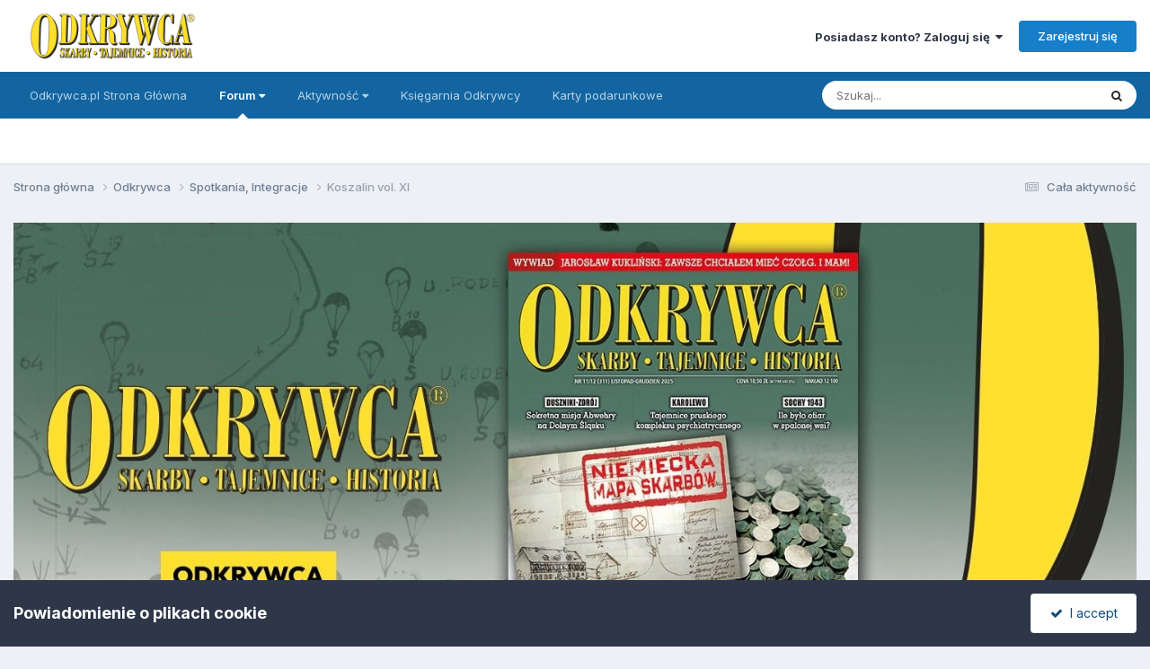

--- FILE ---
content_type: text/html;charset=UTF-8
request_url: https://forum.odkrywca.pl/topic/501932-koszalin-vol-xi/page/3/
body_size: 22958
content:
<!DOCTYPE html>
<html lang="pl-PL" dir="ltr">
	<head>
		<meta charset="utf-8">
        
		<title>Koszalin vol. XI - strona 3  - Spotkania, Integracje - Forum Odkrywcy</title>
		
			<!-- Global site tag (gtag.js) - Google Analytics -->
<script async src="https://www.googletagmanager.com/gtag/js?id=UA-133733561-1"></script>
<script>
  window.dataLayer = window.dataLayer || [];
  function gtag(){dataLayer.push(arguments);}
  gtag('js', new Date());

  gtag('config', 'UA-133733561-1');
</script>


		
		
		
		

	<meta name="viewport" content="width=device-width, initial-scale=1">


	
	


	<meta name="twitter:card" content="summary" />




	
		
			
				<meta property="og:title" content="Koszalin vol. XI">
			
		
	

	
		
			
				<meta property="og:type" content="website">
			
		
	

	
		
			
				<meta property="og:url" content="https://forum.odkrywca.pl/topic/501932-koszalin-vol-xi/">
			
		
	

	
		
			
				<meta property="og:updated_time" content="2008-01-09T16:21:36Z">
			
		
	

	
		
			
				<meta property="og:site_name" content="Forum Odkrywcy">
			
		
	

	
		
			
				<meta property="og:locale" content="pl_PL">
			
		
	


	
		<link rel="first" href="https://forum.odkrywca.pl/topic/501932-koszalin-vol-xi/" />
	

	
		<link rel="prev" href="https://forum.odkrywca.pl/topic/501932-koszalin-vol-xi/page/2/" />
	

	
		<link rel="next" href="https://forum.odkrywca.pl/topic/501932-koszalin-vol-xi/page/4/" />
	

	
		<link rel="last" href="https://forum.odkrywca.pl/topic/501932-koszalin-vol-xi/page/12/" />
	

	
		<link rel="canonical" href="https://forum.odkrywca.pl/topic/501932-koszalin-vol-xi/page/3/" />
	





<link rel="manifest" href="https://forum.odkrywca.pl/manifest.webmanifest/">
<meta name="msapplication-config" content="https://forum.odkrywca.pl/browserconfig.xml/">
<meta name="msapplication-starturl" content="/">
<meta name="application-name" content="Forum Odkrywcy">
<meta name="apple-mobile-web-app-title" content="Forum Odkrywcy">

	<meta name="theme-color" content="#ffffff">






	

	
		
			<link rel="icon" sizes="36x36" href="https://forum.odkrywca.pl/uploads/monthly_2021_02/android-chrome-36x36.png?v=1715931354">
		
	

	
		
			<link rel="icon" sizes="48x48" href="https://forum.odkrywca.pl/uploads/monthly_2021_02/android-chrome-48x48.png?v=1715931354">
		
	

	
		
			<link rel="icon" sizes="72x72" href="https://forum.odkrywca.pl/uploads/monthly_2021_02/android-chrome-72x72.png?v=1715931354">
		
	

	
		
			<link rel="icon" sizes="96x96" href="https://forum.odkrywca.pl/uploads/monthly_2021_02/android-chrome-96x96.png?v=1715931354">
		
	

	
		
			<link rel="icon" sizes="144x144" href="https://forum.odkrywca.pl/uploads/monthly_2021_02/android-chrome-144x144.png?v=1715931354">
		
	

	
		
			<link rel="icon" sizes="192x192" href="https://forum.odkrywca.pl/uploads/monthly_2021_02/android-chrome-192x192.png?v=1715931354">
		
	

	
		
			<link rel="icon" sizes="256x256" href="https://forum.odkrywca.pl/uploads/monthly_2021_02/android-chrome-256x256.png?v=1715931354">
		
	

	
		
			<link rel="icon" sizes="384x384" href="https://forum.odkrywca.pl/uploads/monthly_2021_02/android-chrome-384x384.png?v=1715931354">
		
	

	
		
			<link rel="icon" sizes="512x512" href="https://forum.odkrywca.pl/uploads/monthly_2021_02/android-chrome-512x512.png?v=1715931354">
		
	

	
		
			<meta name="msapplication-square70x70logo" content="https://forum.odkrywca.pl/uploads/monthly_2021_02/msapplication-square70x70logo.png?v=1715931354"/>
		
	

	
		
			<meta name="msapplication-TileImage" content="https://forum.odkrywca.pl/uploads/monthly_2021_02/msapplication-TileImage.png?v=1715931354"/>
		
	

	
		
			<meta name="msapplication-square150x150logo" content="https://forum.odkrywca.pl/uploads/monthly_2021_02/msapplication-square150x150logo.png?v=1715931354"/>
		
	

	
		
			<meta name="msapplication-wide310x150logo" content="https://forum.odkrywca.pl/uploads/monthly_2021_02/msapplication-wide310x150logo.png?v=1715931354"/>
		
	

	
		
			<meta name="msapplication-square310x310logo" content="https://forum.odkrywca.pl/uploads/monthly_2021_02/msapplication-square310x310logo.png?v=1715931354"/>
		
	

	
		
			
				<link rel="apple-touch-icon" href="https://forum.odkrywca.pl/uploads/monthly_2021_02/apple-touch-icon-57x57.png?v=1715931354">
			
		
	

	
		
			
				<link rel="apple-touch-icon" sizes="60x60" href="https://forum.odkrywca.pl/uploads/monthly_2021_02/apple-touch-icon-60x60.png?v=1715931354">
			
		
	

	
		
			
				<link rel="apple-touch-icon" sizes="72x72" href="https://forum.odkrywca.pl/uploads/monthly_2021_02/apple-touch-icon-72x72.png?v=1715931354">
			
		
	

	
		
			
				<link rel="apple-touch-icon" sizes="76x76" href="https://forum.odkrywca.pl/uploads/monthly_2021_02/apple-touch-icon-76x76.png?v=1715931354">
			
		
	

	
		
			
				<link rel="apple-touch-icon" sizes="114x114" href="https://forum.odkrywca.pl/uploads/monthly_2021_02/apple-touch-icon-114x114.png?v=1715931354">
			
		
	

	
		
			
				<link rel="apple-touch-icon" sizes="120x120" href="https://forum.odkrywca.pl/uploads/monthly_2021_02/apple-touch-icon-120x120.png?v=1715931354">
			
		
	

	
		
			
				<link rel="apple-touch-icon" sizes="144x144" href="https://forum.odkrywca.pl/uploads/monthly_2021_02/apple-touch-icon-144x144.png?v=1715931354">
			
		
	

	
		
			
				<link rel="apple-touch-icon" sizes="152x152" href="https://forum.odkrywca.pl/uploads/monthly_2021_02/apple-touch-icon-152x152.png?v=1715931354">
			
		
	

	
		
			
				<link rel="apple-touch-icon" sizes="180x180" href="https://forum.odkrywca.pl/uploads/monthly_2021_02/apple-touch-icon-180x180.png?v=1715931354">
			
		
	





<link rel="preload" href="//forum.odkrywca.pl/applications/core/interface/font/fontawesome-webfont.woff2?v=4.7.0" as="font" crossorigin="anonymous">
		


	<link rel="preconnect" href="https://fonts.googleapis.com">
	<link rel="preconnect" href="https://fonts.gstatic.com" crossorigin>
	
		<link href="https://fonts.googleapis.com/css2?family=Inter:wght@300;400;500;600;700&display=swap" rel="stylesheet">
	



	<link rel='stylesheet' href='https://forum.odkrywca.pl/uploads/css_built_1/341e4a57816af3ba440d891ca87450ff_framework.css?v=05e87afeb41764064743' media='all'>

	<link rel='stylesheet' href='https://forum.odkrywca.pl/uploads/css_built_1/05e81b71abe4f22d6eb8d1a929494829_responsive.css?v=05e87afeb41764064743' media='all'>

	<link rel='stylesheet' href='https://forum.odkrywca.pl/uploads/css_built_1/20446cf2d164adcc029377cb04d43d17_flags.css?v=05e87afeb41764064743' media='all'>

	<link rel='stylesheet' href='https://forum.odkrywca.pl/uploads/css_built_1/90eb5adf50a8c640f633d47fd7eb1778_core.css?v=05e87afeb41764064743' media='all'>

	<link rel='stylesheet' href='https://forum.odkrywca.pl/uploads/css_built_1/5a0da001ccc2200dc5625c3f3934497d_core_responsive.css?v=05e87afeb41764064743' media='all'>

	<link rel='stylesheet' href='https://forum.odkrywca.pl/uploads/css_built_1/62e269ced0fdab7e30e026f1d30ae516_forums.css?v=05e87afeb41764064743' media='all'>

	<link rel='stylesheet' href='https://forum.odkrywca.pl/uploads/css_built_1/76e62c573090645fb99a15a363d8620e_forums_responsive.css?v=05e87afeb41764064743' media='all'>

	<link rel='stylesheet' href='https://forum.odkrywca.pl/uploads/css_built_1/ebdea0c6a7dab6d37900b9190d3ac77b_topics.css?v=05e87afeb41764064743' media='all'>





<link rel='stylesheet' href='https://forum.odkrywca.pl/uploads/css_built_1/258adbb6e4f3e83cd3b355f84e3fa002_custom.css?v=05e87afeb41764064743' media='all'>




		
		

	</head>
	<body class="ipsApp ipsApp_front ipsJS_none ipsClearfix" data-controller="core.front.core.app"  data-message=""  data-pageapp="forums" data-pagelocation="front" data-pagemodule="forums" data-pagecontroller="topic" data-pageid="501932"   >
		
        

        

		<a href="#ipsLayout_mainArea" class="ipsHide" title="Przejdź do głównej zawartości tej strony" accesskey="m">Skocz do zawartości</a>
		





		<div id="ipsLayout_header" class="ipsClearfix">
			<header>
				<div class="ipsLayout_container">
					


<a href='https://forum.odkrywca.pl/' id='elLogo' accesskey='1'><img src="https://forum.odkrywca.pl/uploads/monthly_2024_12/Odkrywca-logo-nowe.png.e3cecfb878ac5f829410b0a624a25d7c.png" alt='Forum Odkrywcy'></a>

					
						

	<ul id="elUserNav" class="ipsList_inline cSignedOut ipsResponsive_showDesktop">
		
        
		
        
        
            
            <li id="elSignInLink">
                <a href="https://forum.odkrywca.pl/login/" data-ipsmenu-closeonclick="false" data-ipsmenu id="elUserSignIn">
                    Posiadasz konto? Zaloguj się  <i class="fa fa-caret-down"></i>
                </a>
                
<div id='elUserSignIn_menu' class='ipsMenu ipsMenu_auto ipsHide'>
	<form accept-charset='utf-8' method='post' action='https://forum.odkrywca.pl/login/'>
		<input type="hidden" name="csrfKey" value="9a5a4a6848a5b68d79bb17d3525775d5">
		<input type="hidden" name="ref" value="aHR0cHM6Ly9mb3J1bS5vZGtyeXdjYS5wbC90b3BpYy81MDE5MzIta29zemFsaW4tdm9sLXhpL3BhZ2UvMy8=">
		<div data-role="loginForm">
			
			
			
				
<div class="ipsPad ipsForm ipsForm_vertical">
	<h4 class="ipsType_sectionHead">Zaloguj się</h4>
	<br><br>
	<ul class='ipsList_reset'>
		<li class="ipsFieldRow ipsFieldRow_noLabel ipsFieldRow_fullWidth">
			
			
				<input type="text" placeholder="Nazwa użytkownika lub adres e-mail" name="auth" autocomplete="email">
			
		</li>
		<li class="ipsFieldRow ipsFieldRow_noLabel ipsFieldRow_fullWidth">
			<input type="password" placeholder="Hasło" name="password" autocomplete="current-password">
		</li>
		<li class="ipsFieldRow ipsFieldRow_checkbox ipsClearfix">
			<span class="ipsCustomInput">
				<input type="checkbox" name="remember_me" id="remember_me_checkbox" value="1" checked aria-checked="true">
				<span></span>
			</span>
			<div class="ipsFieldRow_content">
				<label class="ipsFieldRow_label" for="remember_me_checkbox">Zapamiętaj mnie</label>
				<span class="ipsFieldRow_desc">Nie polecane na współdzielonych komputerach</span>
			</div>
		</li>
		<li class="ipsFieldRow ipsFieldRow_fullWidth">
			<button type="submit" name="_processLogin" value="usernamepassword" class="ipsButton ipsButton_primary ipsButton_small" id="elSignIn_submit">Zaloguj się</button>
			
				<p class="ipsType_right ipsType_small">
					
						<a href='https://forum.odkrywca.pl/lostpassword/' data-ipsDialog data-ipsDialog-title='Nie pamiętasz hasła?'>
					
					Nie pamiętasz hasła?</a>
				</p>
			
		</li>
	</ul>
</div>
			
		</div>
	</form>
</div>
            </li>
            
        
		
			<li>
				
					<a href="https://forum.odkrywca.pl/register/"  id="elRegisterButton" class="ipsButton ipsButton_normal ipsButton_primary">Zarejestruj się</a>
				
			</li>
		
	</ul>

						
<ul class='ipsMobileHamburger ipsList_reset ipsResponsive_hideDesktop'>
	<li data-ipsDrawer data-ipsDrawer-drawerElem='#elMobileDrawer'>
		<a href='#'>
			
			
				
			
			
			
			<i class='fa fa-navicon'></i>
		</a>
	</li>
</ul>
					
				</div>
			</header>
			

	<nav data-controller='core.front.core.navBar' class=' ipsResponsive_showDesktop'>
		<div class='ipsNavBar_primary ipsLayout_container '>
			<ul data-role="primaryNavBar" class='ipsClearfix'>
				


	
		
		
		<li  id='elNavSecondary_36' data-role="navBarItem" data-navApp="core" data-navExt="CustomItem">
			
			
				<a href="http://odkrywca.pl/"  data-navItem-id="36" >
					Odkrywca.pl Strona Główna<span class='ipsNavBar_active__identifier'></span>
				</a>
			
			
		</li>
	
	

	
		
		
			
		
		<li class='ipsNavBar_active' data-active id='elNavSecondary_1' data-role="navBarItem" data-navApp="core" data-navExt="Menu">
			
			
				<a href="#" id="elNavigation_1" data-ipsMenu data-ipsMenu-appendTo='#elNavSecondary_1' data-ipsMenu-activeClass='ipsNavActive_menu' data-navItem-id="1" data-navDefault>
					Forum <i class="fa fa-caret-down"></i><span class='ipsNavBar_active__identifier'></span>
				</a>
				<ul id="elNavigation_1_menu" class="ipsMenu ipsMenu_auto ipsHide">
					

	
		
			<li class='ipsMenu_item' >
				<a href='https://forum.odkrywca.pl' >
					Forum
				</a>
			</li>
		
	

	
		
			<li class='ipsMenu_item' >
				<a href='https://forum.odkrywca.pl/clubs/' >
					Kluby
				</a>
			</li>
		
	

	
		
			<li class='ipsMenu_item' >
				<a href='https://forum.odkrywca.pl/guidelines/' >
					Regulamin
				</a>
			</li>
		
	

	
		
			<li class='ipsMenu_item' >
				<a href='https://forum.odkrywca.pl/staff/' >
					Administracja
				</a>
			</li>
		
	

	
		
			<li class='ipsMenu_item' >
				<a href='https://forum.odkrywca.pl/online/' >
					Użytkownicy online
				</a>
			</li>
		
	

	
		
			<li class='ipsMenu_item' >
				<a href='https://forum.odkrywca.pl/leaderboard/' >
					Ranking
				</a>
			</li>
		
	

				</ul>
			
			
		</li>
	
	

	
	

	
		
		
		<li  id='elNavSecondary_2' data-role="navBarItem" data-navApp="core" data-navExt="Menu">
			
			
				<a href="#" id="elNavigation_2" data-ipsMenu data-ipsMenu-appendTo='#elNavSecondary_2' data-ipsMenu-activeClass='ipsNavActive_menu' data-navItem-id="2" >
					Aktywność <i class="fa fa-caret-down"></i><span class='ipsNavBar_active__identifier'></span>
				</a>
				<ul id="elNavigation_2_menu" class="ipsMenu ipsMenu_auto ipsHide">
					

	
		
			<li class='ipsMenu_item' >
				<a href='https://forum.odkrywca.pl/discover/' >
					Cała aktywność
				</a>
			</li>
		
	

	

	

	

	
		
			<li class='ipsMenu_item' >
				<a href='https://forum.odkrywca.pl/search/' >
					Szukaj
				</a>
			</li>
		
	

	

				</ul>
			
			
		</li>
	
	

	
	

	
		
		
		<li  id='elNavSecondary_35' data-role="navBarItem" data-navApp="core" data-navExt="CustomItem">
			
			
				<a href="https://www.odk.pl/" target='_blank' rel="noopener" data-navItem-id="35" >
					Księgarnia Odkrywcy<span class='ipsNavBar_active__identifier'></span>
				</a>
			
			
		</li>
	
	

	
		
		
		<li  id='elNavSecondary_37' data-role="navBarItem" data-navApp="nexus" data-navExt="Gifts">
			
			
				<a href="https://forum.odkrywca.pl/store/gift-cards/"  data-navItem-id="37" >
					Karty podarunkowe<span class='ipsNavBar_active__identifier'></span>
				</a>
			
			
		</li>
	
	

				<li class='ipsHide' id='elNavigationMore' data-role='navMore'>
					<a href='#' data-ipsMenu data-ipsMenu-appendTo='#elNavigationMore' id='elNavigationMore_dropdown'>Więcej</a>
					<ul class='ipsNavBar_secondary ipsHide' data-role='secondaryNavBar'>
						<li class='ipsHide' id='elNavigationMore_more' data-role='navMore'>
							<a href='#' data-ipsMenu data-ipsMenu-appendTo='#elNavigationMore_more' id='elNavigationMore_more_dropdown'>Więcej <i class='fa fa-caret-down'></i></a>
							<ul class='ipsHide ipsMenu ipsMenu_auto' id='elNavigationMore_more_dropdown_menu' data-role='moreDropdown'></ul>
						</li>
					</ul>
				</li>
			</ul>
			

	<div id="elSearchWrapper">
		<div id='elSearch' data-controller="core.front.core.quickSearch">
			<form accept-charset='utf-8' action='//forum.odkrywca.pl/search/?do=quicksearch' method='post'>
                <input type='search' id='elSearchField' placeholder='Szukaj...' name='q' autocomplete='off' aria-label='Szukaj'>
                <details class='cSearchFilter'>
                    <summary class='cSearchFilter__text'></summary>
                    <ul class='cSearchFilter__menu'>
                        
                        <li><label><input type="radio" name="type" value="all" ><span class='cSearchFilter__menuText'>Wszędzie</span></label></li>
                        
                            
                                <li><label><input type="radio" name="type" value='contextual_{&quot;type&quot;:&quot;forums_topic&quot;,&quot;nodes&quot;:5}' checked><span class='cSearchFilter__menuText'>To forum</span></label></li>
                            
                                <li><label><input type="radio" name="type" value='contextual_{&quot;type&quot;:&quot;forums_topic&quot;,&quot;item&quot;:501932}' checked><span class='cSearchFilter__menuText'>Ten temat</span></label></li>
                            
                        
                        
                            <li><label><input type="radio" name="type" value="forums_topic"><span class='cSearchFilter__menuText'>Tematy</span></label></li>
                        
                            <li><label><input type="radio" name="type" value="cms_pages_pageitem"><span class='cSearchFilter__menuText'>Strony</span></label></li>
                        
                            <li><label><input type="radio" name="type" value="core_members"><span class='cSearchFilter__menuText'>Użytkownicy</span></label></li>
                        
                    </ul>
                </details>
				<button class='cSearchSubmit' type="submit" aria-label='Szukaj'><i class="fa fa-search"></i></button>
			</form>
		</div>
	</div>

		</div>
	</nav>

			
<ul id='elMobileNav' class='ipsResponsive_hideDesktop' data-controller='core.front.core.mobileNav'>
	
		
			
			
				
				
			
				
					<li id='elMobileBreadcrumb'>
						<a href='https://forum.odkrywca.pl/forum/5-spotkania-integracje/'>
							<span>Spotkania, Integracje</span>
						</a>
					</li>
				
				
			
				
				
			
		
	
	
	
	<li >
		<a data-action="defaultStream" href='https://forum.odkrywca.pl/discover/'><i class="fa fa-newspaper-o" aria-hidden="true"></i></a>
	</li>

	

	
		<li class='ipsJS_show'>
			<a href='https://forum.odkrywca.pl/search/'><i class='fa fa-search'></i></a>
		</li>
	
</ul>
		</div>
		<main id="ipsLayout_body" class="ipsLayout_container">
			<div id="ipsLayout_contentArea">
				<div id="ipsLayout_contentWrapper">
					
<nav class='ipsBreadcrumb ipsBreadcrumb_top ipsFaded_withHover'>
	

	<ul class='ipsList_inline ipsPos_right'>
		
		<li >
			<a data-action="defaultStream" class='ipsType_light '  href='https://forum.odkrywca.pl/discover/'><i class="fa fa-newspaper-o" aria-hidden="true"></i> <span>Cała aktywność</span></a>
		</li>
		
	</ul>

	<ul data-role="breadcrumbList">
		<li>
			<a title="Strona główna" href='https://forum.odkrywca.pl/'>
				<span>Strona główna <i class='fa fa-angle-right'></i></span>
			</a>
		</li>
		
		
			<li>
				
					<a href='https://forum.odkrywca.pl/forum/100-odkrywca/'>
						<span>Odkrywca <i class='fa fa-angle-right' aria-hidden="true"></i></span>
					</a>
				
			</li>
		
			<li>
				
					<a href='https://forum.odkrywca.pl/forum/5-spotkania-integracje/'>
						<span>Spotkania, Integracje <i class='fa fa-angle-right' aria-hidden="true"></i></span>
					</a>
				
			</li>
		
			<li>
				
					Koszalin vol. XI
				
			</li>
		
	</ul>
</nav>
					
					<div id="ipsLayout_mainArea">
						

<div class='ips914896107a ipsSpacer_both ipsSpacer_half'>
	<ul class='ipsList_inline ipsType_center ipsList_reset ipsList_noSpacing'>
		
		<li class='ips914896107a_large ipsResponsive_showDesktop ipsResponsive_inlineBlock ipsAreaBackground_light'>
			
				<a href='https://forum.odkrywca.pl/index.php?app=core&amp;module=system&amp;controller=redirect&amp;do=advertisement&amp;ad=9&amp;key=319a43562da02b2eeac08cb182381782079221ed540bc6cde2abc41c96186690' target='_blank' rel='nofollow noopener'>
			
				<img src='https://forum.odkrywca.pl/uploads/monthly_2025_11/odkrywca_grudzien2025.jpg.d42e9680ae928a4ebc2cfb411f3fc38c.jpg' alt="advertisement_alt" class='ipsImage ipsContained'>
			
				</a>
			
		</li>
		
		<li class='ips914896107a_medium ipsResponsive_showTablet ipsResponsive_inlineBlock ipsAreaBackground_light'>
			
				<a href='https://forum.odkrywca.pl/index.php?app=core&amp;module=system&amp;controller=redirect&amp;do=advertisement&amp;ad=9&amp;key=319a43562da02b2eeac08cb182381782079221ed540bc6cde2abc41c96186690' target='_blank' rel='nofollow noopener'>
			
				<img src='https://forum.odkrywca.pl/uploads/monthly_2025_11/odkrywca_grudzien2025.jpg.d42e9680ae928a4ebc2cfb411f3fc38c.jpg' alt="advertisement_alt" class='ipsImage ipsContained'>
			
				</a>
			
		</li>

		<li class='ips914896107a_small ipsResponsive_showPhone ipsResponsive_inlineBlock ipsAreaBackground_light'>
			
				<a href='https://forum.odkrywca.pl/index.php?app=core&amp;module=system&amp;controller=redirect&amp;do=advertisement&amp;ad=9&amp;key=319a43562da02b2eeac08cb182381782079221ed540bc6cde2abc41c96186690' target='_blank' rel='nofollow noopener'>
			
				<img src='https://forum.odkrywca.pl/uploads/monthly_2025_11/odkrywca_grudzien2025.jpg.d42e9680ae928a4ebc2cfb411f3fc38c.jpg' alt="advertisement_alt" class='ipsImage ipsContained'>
			
				</a>
			
		</li>
		
	</ul>
	
</div>

						
						
						

	




						



<div class="ipsPageHeader ipsResponsive_pull ipsBox ipsPadding sm:ipsPadding:half ipsMargin_bottom">
		
	
	<div class="ipsFlex ipsFlex-ai:center ipsFlex-fw:wrap ipsGap:4">
		<div class="ipsFlex-flex:11">
			<h1 class="ipsType_pageTitle ipsContained_container">
				

				
				
					<span class="ipsType_break ipsContained">
						<span>Koszalin vol. XI</span>
					</span>
				
			</h1>
			
			
		</div>
		
	</div>
	<hr class="ipsHr">
	<div class="ipsPageHeader__meta ipsFlex ipsFlex-jc:between ipsFlex-ai:center ipsFlex-fw:wrap ipsGap:3">
		<div class="ipsFlex-flex:11">
			<div class="ipsPhotoPanel ipsPhotoPanel_mini ipsPhotoPanel_notPhone ipsClearfix">
				


	<a href="https://forum.odkrywca.pl/profile/2579-wojna1939/" rel="nofollow" data-ipsHover data-ipsHover-width="370" data-ipsHover-target="https://forum.odkrywca.pl/profile/2579-wojna1939/?do=hovercard" class="ipsUserPhoto ipsUserPhoto_mini" title="Przejdź do profilu wojna1939">
		<img src='data:image/svg+xml,%3Csvg%20xmlns%3D%22http%3A%2F%2Fwww.w3.org%2F2000%2Fsvg%22%20viewBox%3D%220%200%201024%201024%22%20style%3D%22background%3A%23629fc4%22%3E%3Cg%3E%3Ctext%20text-anchor%3D%22middle%22%20dy%3D%22.35em%22%20x%3D%22512%22%20y%3D%22512%22%20fill%3D%22%23ffffff%22%20font-size%3D%22700%22%20font-family%3D%22-apple-system%2C%20BlinkMacSystemFont%2C%20Roboto%2C%20Helvetica%2C%20Arial%2C%20sans-serif%22%3EW%3C%2Ftext%3E%3C%2Fg%3E%3C%2Fsvg%3E' alt='wojna1939' loading="lazy">
	</a>

				<div>
					<p class="ipsType_reset ipsType_blendLinks">
						<span class="ipsType_normal">
						
							<strong>Przez 


<a href='https://forum.odkrywca.pl/profile/2579-wojna1939/' rel="nofollow" data-ipsHover data-ipsHover-width='370' data-ipsHover-target='https://forum.odkrywca.pl/profile/2579-wojna1939/?do=hovercard&amp;referrer=https%253A%252F%252Fforum.odkrywca.pl%252Ftopic%252F501932-koszalin-vol-xi%252Fpage%252F3%252F' title="Przejdź do profilu wojna1939" class="ipsType_break">wojna1939</a></strong><br>
							<span class="ipsType_light"><time datetime='2007-08-27T06:15:00Z' title='27.08.2007 06:15' data-short='18 l '> 27 Sierpień 2007</time> w <a href="https://forum.odkrywca.pl/forum/5-spotkania-integracje/">Spotkania, Integracje</a></span>
						
						</span>
					</p>
				</div>
			</div>
		</div>
					
	</div>
	
	
</div>








<div class="ipsClearfix">
	<ul class="ipsToolList ipsToolList_horizontal ipsClearfix ipsSpacer_both ipsResponsive_hidePhone">
		
		
		
	</ul>
</div>

<div id="comments" data-controller="core.front.core.commentFeed,forums.front.topic.view, core.front.core.ignoredComments" data-autopoll data-baseurl="https://forum.odkrywca.pl/topic/501932-koszalin-vol-xi/"  data-feedid="topic-501932" class="cTopic ipsClear ipsSpacer_top">
	
			

				<div class="ipsBox ipsResponsive_pull ipsPadding:half ipsClearfix ipsClear ipsMargin_bottom">
					
					
						


	
	<ul class='ipsPagination' id='elPagination_66d5d8fd6a023a4ab262ca179d7eb0a8_811186186' data-ipsPagination-seoPagination='true' data-pages='12' data-ipsPagination  data-ipsPagination-pages="12" data-ipsPagination-perPage='25'>
		
			
				<li class='ipsPagination_first'><a href='https://forum.odkrywca.pl/topic/501932-koszalin-vol-xi/#comments' rel="first" data-page='1' data-ipsTooltip title='Pierwsza strona'><i class='fa fa-angle-double-left'></i></a></li>
				<li class='ipsPagination_prev'><a href='https://forum.odkrywca.pl/topic/501932-koszalin-vol-xi/page/2/#comments' rel="prev" data-page='2' data-ipsTooltip title='Poprzednia strona'>Poprzednia</a></li>
				
					<li class='ipsPagination_page'><a href='https://forum.odkrywca.pl/topic/501932-koszalin-vol-xi/#comments' data-page='1'>1</a></li>
				
					<li class='ipsPagination_page'><a href='https://forum.odkrywca.pl/topic/501932-koszalin-vol-xi/page/2/#comments' data-page='2'>2</a></li>
				
			
			<li class='ipsPagination_page ipsPagination_active'><a href='https://forum.odkrywca.pl/topic/501932-koszalin-vol-xi/page/3/#comments' data-page='3'>3</a></li>
			
				
					<li class='ipsPagination_page'><a href='https://forum.odkrywca.pl/topic/501932-koszalin-vol-xi/page/4/#comments' data-page='4'>4</a></li>
				
					<li class='ipsPagination_page'><a href='https://forum.odkrywca.pl/topic/501932-koszalin-vol-xi/page/5/#comments' data-page='5'>5</a></li>
				
					<li class='ipsPagination_page'><a href='https://forum.odkrywca.pl/topic/501932-koszalin-vol-xi/page/6/#comments' data-page='6'>6</a></li>
				
					<li class='ipsPagination_page'><a href='https://forum.odkrywca.pl/topic/501932-koszalin-vol-xi/page/7/#comments' data-page='7'>7</a></li>
				
					<li class='ipsPagination_page'><a href='https://forum.odkrywca.pl/topic/501932-koszalin-vol-xi/page/8/#comments' data-page='8'>8</a></li>
				
				<li class='ipsPagination_next'><a href='https://forum.odkrywca.pl/topic/501932-koszalin-vol-xi/page/4/#comments' rel="next" data-page='4' data-ipsTooltip title='Następna strona'>Dalej</a></li>
				<li class='ipsPagination_last'><a href='https://forum.odkrywca.pl/topic/501932-koszalin-vol-xi/page/12/#comments' rel="last" data-page='12' data-ipsTooltip title='Ostatnia strona'><i class='fa fa-angle-double-right'></i></a></li>
			
			
				<li class='ipsPagination_pageJump'>
					<a href='#' data-ipsMenu data-ipsMenu-closeOnClick='false' data-ipsMenu-appendTo='#elPagination_66d5d8fd6a023a4ab262ca179d7eb0a8_811186186' id='elPagination_66d5d8fd6a023a4ab262ca179d7eb0a8_811186186_jump'>Strona 3 z 12  &nbsp;<i class='fa fa-caret-down'></i></a>
					<div class='ipsMenu ipsMenu_narrow ipsPadding ipsHide' id='elPagination_66d5d8fd6a023a4ab262ca179d7eb0a8_811186186_jump_menu'>
						<form accept-charset='utf-8' method='post' action='https://forum.odkrywca.pl/topic/501932-koszalin-vol-xi/#comments' data-role="pageJump" data-baseUrl='#'>
							<ul class='ipsForm ipsForm_horizontal'>
								<li class='ipsFieldRow'>
									<input type='number' min='1' max='12' placeholder='Numer strony' class='ipsField_fullWidth' name='page'>
								</li>
								<li class='ipsFieldRow ipsFieldRow_fullWidth'>
									<input type='submit' class='ipsButton_fullWidth ipsButton ipsButton_verySmall ipsButton_primary' value='Idź'>
								</li>
							</ul>
						</form>
					</div>
				</li>
			
		
	</ul>

					
				</div>
			
	

	

<div data-controller='core.front.core.recommendedComments' data-url='https://forum.odkrywca.pl/topic/501932-koszalin-vol-xi/?recommended=comments' class='ipsRecommendedComments ipsHide'>
	<div data-role="recommendedComments">
		<h2 class='ipsType_sectionHead ipsType_large ipsType_bold ipsMargin_bottom'>Rekomendowane odpowiedzi</h2>
		
	</div>
</div>
	
	<div id="elPostFeed" data-role="commentFeed" data-controller="core.front.core.moderation" >
		<form action="https://forum.odkrywca.pl/topic/501932-koszalin-vol-xi/page/3/?csrfKey=9a5a4a6848a5b68d79bb17d3525775d5&amp;do=multimodComment" method="post" data-ipspageaction data-role="moderationTools">
			
			
				

					

					
					



<a id='findComment-502350'></a>
<a id='comment-502350'></a>
<article  id='elComment_502350' class='cPost ipsBox ipsResponsive_pull  ipsComment  ipsComment_parent ipsClearfix ipsClear ipsColumns ipsColumns_noSpacing ipsColumns_collapsePhone    '>
	

	

	<div class='cAuthorPane_mobile ipsResponsive_showPhone'>
		<div class='cAuthorPane_photo'>
			<div class='cAuthorPane_photoWrap'>
				


	<a href="https://forum.odkrywca.pl/profile/2579-wojna1939/" rel="nofollow" data-ipsHover data-ipsHover-width="370" data-ipsHover-target="https://forum.odkrywca.pl/profile/2579-wojna1939/?do=hovercard" class="ipsUserPhoto ipsUserPhoto_large" title="Przejdź do profilu wojna1939">
		<img src='data:image/svg+xml,%3Csvg%20xmlns%3D%22http%3A%2F%2Fwww.w3.org%2F2000%2Fsvg%22%20viewBox%3D%220%200%201024%201024%22%20style%3D%22background%3A%23629fc4%22%3E%3Cg%3E%3Ctext%20text-anchor%3D%22middle%22%20dy%3D%22.35em%22%20x%3D%22512%22%20y%3D%22512%22%20fill%3D%22%23ffffff%22%20font-size%3D%22700%22%20font-family%3D%22-apple-system%2C%20BlinkMacSystemFont%2C%20Roboto%2C%20Helvetica%2C%20Arial%2C%20sans-serif%22%3EW%3C%2Ftext%3E%3C%2Fg%3E%3C%2Fsvg%3E' alt='wojna1939' loading="lazy">
	</a>

				
				
			</div>
		</div>
		<div class='cAuthorPane_content'>
			<h3 class='ipsType_sectionHead cAuthorPane_author ipsType_break ipsType_blendLinks ipsFlex ipsFlex-ai:center'>
				


<a href='https://forum.odkrywca.pl/profile/2579-wojna1939/' rel="nofollow" data-ipsHover data-ipsHover-width='370' data-ipsHover-target='https://forum.odkrywca.pl/profile/2579-wojna1939/?do=hovercard&amp;referrer=https%253A%252F%252Fforum.odkrywca.pl%252Ftopic%252F501932-koszalin-vol-xi%252Fpage%252F3%252F' title="Przejdź do profilu wojna1939" class="ipsType_break">wojna1939</a>
			</h3>
			<div class='ipsType_light ipsType_reset'>
			    <a href='https://forum.odkrywca.pl/topic/501932-koszalin-vol-xi/page/3/#findComment-502350' rel="nofollow" class='ipsType_blendLinks'>Napisano <time datetime='2007-08-27T20:28:00Z' title='27.08.2007 20:28' data-short='18 l '> 27 Sierpień 2007</time></a>
				
			</div>
		</div>
	</div>
	<aside class='ipsComment_author cAuthorPane ipsColumn ipsColumn_medium ipsResponsive_hidePhone'>
		<h3 class='ipsType_sectionHead cAuthorPane_author ipsType_blendLinks ipsType_break'><strong>


<a href='https://forum.odkrywca.pl/profile/2579-wojna1939/' rel="nofollow" data-ipsHover data-ipsHover-width='370' data-ipsHover-target='https://forum.odkrywca.pl/profile/2579-wojna1939/?do=hovercard&amp;referrer=https%253A%252F%252Fforum.odkrywca.pl%252Ftopic%252F501932-koszalin-vol-xi%252Fpage%252F3%252F' title="Przejdź do profilu wojna1939" class="ipsType_break">wojna1939</a></strong>
			
		</h3>
		<ul class='cAuthorPane_info ipsList_reset'>
			<li data-role='photo' class='cAuthorPane_photo'>
				<div class='cAuthorPane_photoWrap'>
					


	<a href="https://forum.odkrywca.pl/profile/2579-wojna1939/" rel="nofollow" data-ipsHover data-ipsHover-width="370" data-ipsHover-target="https://forum.odkrywca.pl/profile/2579-wojna1939/?do=hovercard" class="ipsUserPhoto ipsUserPhoto_large" title="Przejdź do profilu wojna1939">
		<img src='data:image/svg+xml,%3Csvg%20xmlns%3D%22http%3A%2F%2Fwww.w3.org%2F2000%2Fsvg%22%20viewBox%3D%220%200%201024%201024%22%20style%3D%22background%3A%23629fc4%22%3E%3Cg%3E%3Ctext%20text-anchor%3D%22middle%22%20dy%3D%22.35em%22%20x%3D%22512%22%20y%3D%22512%22%20fill%3D%22%23ffffff%22%20font-size%3D%22700%22%20font-family%3D%22-apple-system%2C%20BlinkMacSystemFont%2C%20Roboto%2C%20Helvetica%2C%20Arial%2C%20sans-serif%22%3EW%3C%2Ftext%3E%3C%2Fg%3E%3C%2Fsvg%3E' alt='wojna1939' loading="lazy">
	</a>

					
					
				</div>
			</li>
			
				<li data-role='group'>Użytkownik forum</li>
				
			
			
				<li data-role='stats' class='ipsMargin_top'>
					<ul class="ipsList_reset ipsType_light ipsFlex ipsFlex-ai:center ipsFlex-jc:center ipsGap_row:2 cAuthorPane_stats">
						<li>
							
								<a href="https://forum.odkrywca.pl/profile/2579-wojna1939/content/" rel="nofollow" title="1 574 odpowiedzi" data-ipsTooltip class="ipsType_blendLinks">
							
								<i class="fa fa-comment"></i> 1,6k
							
								</a>
							
						</li>
						
					</ul>
				</li>
			
			
				

			
		</ul>
	</aside>
	<div class='ipsColumn ipsColumn_fluid ipsMargin:none'>
		

<div id='comment-502350_wrap' data-controller='core.front.core.comment' data-commentApp='forums' data-commentType='forums' data-commentID="502350" data-quoteData='{&quot;userid&quot;:2579,&quot;username&quot;:&quot;wojna1939&quot;,&quot;timestamp&quot;:1188246480,&quot;contentapp&quot;:&quot;forums&quot;,&quot;contenttype&quot;:&quot;forums&quot;,&quot;contentid&quot;:501932,&quot;contentclass&quot;:&quot;forums_Topic&quot;,&quot;contentcommentid&quot;:502350}' class='ipsComment_content ipsType_medium'>

	<div class='ipsComment_meta ipsType_light ipsFlex ipsFlex-ai:center ipsFlex-jc:between ipsFlex-fd:row-reverse'>
		<div class='ipsType_light ipsType_reset ipsType_blendLinks ipsComment_toolWrap'>
			<div class='ipsResponsive_hidePhone ipsComment_badges'>
				<ul class='ipsList_reset ipsFlex ipsFlex-jc:end ipsFlex-fw:wrap ipsGap:2 ipsGap_row:1'>
					
						<li><strong class="ipsBadge ipsBadge_large ipsComment_authorBadge">Autor</strong></li>
					
					
					
					
					
				</ul>
			</div>
			<ul class='ipsList_reset ipsComment_tools'>
				<li>
					<a href='#elControls_502350_menu' class='ipsComment_ellipsis' id='elControls_502350' title='Więcej opcji...' data-ipsMenu data-ipsMenu-appendTo='#comment-502350_wrap'><i class='fa fa-ellipsis-h'></i></a>
					<ul id='elControls_502350_menu' class='ipsMenu ipsMenu_narrow ipsHide'>
						
						
                        
						
						
						
							
								
							
							
							
							
							
							
						
					</ul>
				</li>
				
			</ul>
		</div>

		<div class='ipsType_reset ipsResponsive_hidePhone'>
		   
		   Napisano <time datetime='2007-08-27T20:28:00Z' title='27.08.2007 20:28' data-short='18 l '> 27 Sierpień 2007</time>
		   
			
			<span class='ipsResponsive_hidePhone'>
				
				
			</span>
		</div>
	</div>

	

    

	<div class='cPost_contentWrap'>
		
		<div data-role='commentContent' class='ipsType_normal ipsType_richText ipsPadding_bottom ipsContained' data-controller='core.front.core.lightboxedImages'>
			<p>... w drodze powrotnej zatrzymaliśmy się przy cmentarzu na rozstajach dróg...</p><p><a href="https://forum.odkrywca.pl/uploads/forum_old/photos/picsforum21/img_4083.jpg" class="ipsAttachLink ipsAttachLink_image" data-ipslightbox="" data-ipslightbox-group=""><img data-fileid="1" src="https://forum.odkrywca.pl/imageresize.php?plik=picsforum21/img_4083.jpg&x=800" class="ipsImage ipsImage_thumbnailed" alt="" /></a></p>

			
		</div>

		

		
	</div>

	
    
</div>
	</div>
</article>
					
					
					
						







<div class="ipsBox cTopicOverview cTopicOverview--inline ipsFlex ipsFlex-fd:row md:ipsFlex-fd:row sm:ipsFlex-fd:column ipsMargin_bottom sm:ipsMargin_bottom:half sm:ipsMargin_top:half ipsResponsive_pull ipsResponsive_hideDesktop ipsResponsive_block " data-controller='forums.front.topic.activity'>

	<div class='cTopicOverview__header ipsAreaBackground_light ipsFlex sm:ipsFlex-fw:wrap sm:ipsFlex-jc:center'>
		<ul class='cTopicOverview__stats ipsPadding ipsMargin:none sm:ipsPadding_horizontal:half ipsFlex ipsFlex-flex:10 ipsFlex-jc:around ipsFlex-ai:center'>
			<li class='cTopicOverview__statItem ipsType_center'>
				<span class='cTopicOverview__statTitle ipsType_light ipsTruncate ipsTruncate_line'>Odpowiedzi</span>
				<span class='cTopicOverview__statValue'>279</span>
			</li>
			<li class='cTopicOverview__statItem ipsType_center'>
				<span class='cTopicOverview__statTitle ipsType_light ipsTruncate ipsTruncate_line'>Created</span>
				<span class='cTopicOverview__statValue'><time datetime='2007-08-27T06:15:00Z' title='27.08.2007 06:15' data-short='18 l '>18 l </time></span>
			</li>
			<li class='cTopicOverview__statItem ipsType_center'>
				<span class='cTopicOverview__statTitle ipsType_light ipsTruncate ipsTruncate_line'>Ostatniej odpowiedzi</span>
				<span class='cTopicOverview__statValue'><time datetime='2008-01-09T16:21:36Z' title='09.01.2008 16:21' data-short='18 l '>18 l </time></span>
			</li>
		</ul>
		<a href='#' data-action='toggleOverview' class='cTopicOverview__toggle cTopicOverview__toggle--inline ipsType_large ipsType_light ipsPad ipsFlex ipsFlex-ai:center ipsFlex-jc:center'><i class='fa fa-chevron-down'></i></a>
	</div>
	
		<div class='cTopicOverview__preview ipsFlex-flex:10' data-role="preview">
			<div class='cTopicOverview__previewInner ipsPadding_vertical ipsPadding_horizontal ipsResponsive_hidePhone ipsFlex ipsFlex-fd:row'>
				
				
			</div>
		</div>
	
	

</div>



					
				

					

					
					



<a id='findComment-502354'></a>
<a id='comment-502354'></a>
<article  id='elComment_502354' class='cPost ipsBox ipsResponsive_pull  ipsComment  ipsComment_parent ipsClearfix ipsClear ipsColumns ipsColumns_noSpacing ipsColumns_collapsePhone    '>
	

	

	<div class='cAuthorPane_mobile ipsResponsive_showPhone'>
		<div class='cAuthorPane_photo'>
			<div class='cAuthorPane_photoWrap'>
				


	<a href="https://forum.odkrywca.pl/profile/2579-wojna1939/" rel="nofollow" data-ipsHover data-ipsHover-width="370" data-ipsHover-target="https://forum.odkrywca.pl/profile/2579-wojna1939/?do=hovercard" class="ipsUserPhoto ipsUserPhoto_large" title="Przejdź do profilu wojna1939">
		<img src='data:image/svg+xml,%3Csvg%20xmlns%3D%22http%3A%2F%2Fwww.w3.org%2F2000%2Fsvg%22%20viewBox%3D%220%200%201024%201024%22%20style%3D%22background%3A%23629fc4%22%3E%3Cg%3E%3Ctext%20text-anchor%3D%22middle%22%20dy%3D%22.35em%22%20x%3D%22512%22%20y%3D%22512%22%20fill%3D%22%23ffffff%22%20font-size%3D%22700%22%20font-family%3D%22-apple-system%2C%20BlinkMacSystemFont%2C%20Roboto%2C%20Helvetica%2C%20Arial%2C%20sans-serif%22%3EW%3C%2Ftext%3E%3C%2Fg%3E%3C%2Fsvg%3E' alt='wojna1939' loading="lazy">
	</a>

				
				
			</div>
		</div>
		<div class='cAuthorPane_content'>
			<h3 class='ipsType_sectionHead cAuthorPane_author ipsType_break ipsType_blendLinks ipsFlex ipsFlex-ai:center'>
				


<a href='https://forum.odkrywca.pl/profile/2579-wojna1939/' rel="nofollow" data-ipsHover data-ipsHover-width='370' data-ipsHover-target='https://forum.odkrywca.pl/profile/2579-wojna1939/?do=hovercard&amp;referrer=https%253A%252F%252Fforum.odkrywca.pl%252Ftopic%252F501932-koszalin-vol-xi%252Fpage%252F3%252F' title="Przejdź do profilu wojna1939" class="ipsType_break">wojna1939</a>
			</h3>
			<div class='ipsType_light ipsType_reset'>
			    <a href='https://forum.odkrywca.pl/topic/501932-koszalin-vol-xi/page/3/#findComment-502354' rel="nofollow" class='ipsType_blendLinks'>Napisano <time datetime='2007-08-27T20:32:00Z' title='27.08.2007 20:32' data-short='18 l '> 27 Sierpień 2007</time></a>
				
			</div>
		</div>
	</div>
	<aside class='ipsComment_author cAuthorPane ipsColumn ipsColumn_medium ipsResponsive_hidePhone'>
		<h3 class='ipsType_sectionHead cAuthorPane_author ipsType_blendLinks ipsType_break'><strong>


<a href='https://forum.odkrywca.pl/profile/2579-wojna1939/' rel="nofollow" data-ipsHover data-ipsHover-width='370' data-ipsHover-target='https://forum.odkrywca.pl/profile/2579-wojna1939/?do=hovercard&amp;referrer=https%253A%252F%252Fforum.odkrywca.pl%252Ftopic%252F501932-koszalin-vol-xi%252Fpage%252F3%252F' title="Przejdź do profilu wojna1939" class="ipsType_break">wojna1939</a></strong>
			
		</h3>
		<ul class='cAuthorPane_info ipsList_reset'>
			<li data-role='photo' class='cAuthorPane_photo'>
				<div class='cAuthorPane_photoWrap'>
					


	<a href="https://forum.odkrywca.pl/profile/2579-wojna1939/" rel="nofollow" data-ipsHover data-ipsHover-width="370" data-ipsHover-target="https://forum.odkrywca.pl/profile/2579-wojna1939/?do=hovercard" class="ipsUserPhoto ipsUserPhoto_large" title="Przejdź do profilu wojna1939">
		<img src='data:image/svg+xml,%3Csvg%20xmlns%3D%22http%3A%2F%2Fwww.w3.org%2F2000%2Fsvg%22%20viewBox%3D%220%200%201024%201024%22%20style%3D%22background%3A%23629fc4%22%3E%3Cg%3E%3Ctext%20text-anchor%3D%22middle%22%20dy%3D%22.35em%22%20x%3D%22512%22%20y%3D%22512%22%20fill%3D%22%23ffffff%22%20font-size%3D%22700%22%20font-family%3D%22-apple-system%2C%20BlinkMacSystemFont%2C%20Roboto%2C%20Helvetica%2C%20Arial%2C%20sans-serif%22%3EW%3C%2Ftext%3E%3C%2Fg%3E%3C%2Fsvg%3E' alt='wojna1939' loading="lazy">
	</a>

					
					
				</div>
			</li>
			
				<li data-role='group'>Użytkownik forum</li>
				
			
			
				<li data-role='stats' class='ipsMargin_top'>
					<ul class="ipsList_reset ipsType_light ipsFlex ipsFlex-ai:center ipsFlex-jc:center ipsGap_row:2 cAuthorPane_stats">
						<li>
							
								<a href="https://forum.odkrywca.pl/profile/2579-wojna1939/content/" rel="nofollow" title="1 574 odpowiedzi" data-ipsTooltip class="ipsType_blendLinks">
							
								<i class="fa fa-comment"></i> 1,6k
							
								</a>
							
						</li>
						
					</ul>
				</li>
			
			
				

			
		</ul>
	</aside>
	<div class='ipsColumn ipsColumn_fluid ipsMargin:none'>
		

<div id='comment-502354_wrap' data-controller='core.front.core.comment' data-commentApp='forums' data-commentType='forums' data-commentID="502354" data-quoteData='{&quot;userid&quot;:2579,&quot;username&quot;:&quot;wojna1939&quot;,&quot;timestamp&quot;:1188246720,&quot;contentapp&quot;:&quot;forums&quot;,&quot;contenttype&quot;:&quot;forums&quot;,&quot;contentid&quot;:501932,&quot;contentclass&quot;:&quot;forums_Topic&quot;,&quot;contentcommentid&quot;:502354}' class='ipsComment_content ipsType_medium'>

	<div class='ipsComment_meta ipsType_light ipsFlex ipsFlex-ai:center ipsFlex-jc:between ipsFlex-fd:row-reverse'>
		<div class='ipsType_light ipsType_reset ipsType_blendLinks ipsComment_toolWrap'>
			<div class='ipsResponsive_hidePhone ipsComment_badges'>
				<ul class='ipsList_reset ipsFlex ipsFlex-jc:end ipsFlex-fw:wrap ipsGap:2 ipsGap_row:1'>
					
						<li><strong class="ipsBadge ipsBadge_large ipsComment_authorBadge">Autor</strong></li>
					
					
					
					
					
				</ul>
			</div>
			<ul class='ipsList_reset ipsComment_tools'>
				<li>
					<a href='#elControls_502354_menu' class='ipsComment_ellipsis' id='elControls_502354' title='Więcej opcji...' data-ipsMenu data-ipsMenu-appendTo='#comment-502354_wrap'><i class='fa fa-ellipsis-h'></i></a>
					<ul id='elControls_502354_menu' class='ipsMenu ipsMenu_narrow ipsHide'>
						
						
                        
						
						
						
							
								
							
							
							
							
							
							
						
					</ul>
				</li>
				
			</ul>
		</div>

		<div class='ipsType_reset ipsResponsive_hidePhone'>
		   
		   Napisano <time datetime='2007-08-27T20:32:00Z' title='27.08.2007 20:32' data-short='18 l '> 27 Sierpień 2007</time>
		   
			
			<span class='ipsResponsive_hidePhone'>
				
				
			</span>
		</div>
	</div>

	

    

	<div class='cPost_contentWrap'>
		
		<div data-role='commentContent' class='ipsType_normal ipsType_richText ipsPadding_bottom ipsContained' data-controller='core.front.core.lightboxedImages'>
			<p>... lastriko, moda lat 70 i 80. Część grobów w sensie postumentów czy płotków była zagrabiona dawnym mieszkańcom tych terenów. Po dołożeniu rosyjskich napisów służyła nowym mieszkańcom"...</p><p><a href="https://forum.odkrywca.pl/uploads/forum_old/photos/picsforum21/img_4084.jpg" class="ipsAttachLink ipsAttachLink_image" data-ipslightbox="" data-ipslightbox-group=""><img data-fileid="1" src="https://forum.odkrywca.pl/imageresize.php?plik=picsforum21/img_4084.jpg&x=800" class="ipsImage ipsImage_thumbnailed" alt="" /></a></p>

			
		</div>

		

		
	</div>

	
    
</div>
	</div>
</article>
					
					
					
				

					

					
					



<a id='findComment-502357'></a>
<a id='comment-502357'></a>
<article  id='elComment_502357' class='cPost ipsBox ipsResponsive_pull  ipsComment  ipsComment_parent ipsClearfix ipsClear ipsColumns ipsColumns_noSpacing ipsColumns_collapsePhone    '>
	

	

	<div class='cAuthorPane_mobile ipsResponsive_showPhone'>
		<div class='cAuthorPane_photo'>
			<div class='cAuthorPane_photoWrap'>
				


	<a href="https://forum.odkrywca.pl/profile/2579-wojna1939/" rel="nofollow" data-ipsHover data-ipsHover-width="370" data-ipsHover-target="https://forum.odkrywca.pl/profile/2579-wojna1939/?do=hovercard" class="ipsUserPhoto ipsUserPhoto_large" title="Przejdź do profilu wojna1939">
		<img src='data:image/svg+xml,%3Csvg%20xmlns%3D%22http%3A%2F%2Fwww.w3.org%2F2000%2Fsvg%22%20viewBox%3D%220%200%201024%201024%22%20style%3D%22background%3A%23629fc4%22%3E%3Cg%3E%3Ctext%20text-anchor%3D%22middle%22%20dy%3D%22.35em%22%20x%3D%22512%22%20y%3D%22512%22%20fill%3D%22%23ffffff%22%20font-size%3D%22700%22%20font-family%3D%22-apple-system%2C%20BlinkMacSystemFont%2C%20Roboto%2C%20Helvetica%2C%20Arial%2C%20sans-serif%22%3EW%3C%2Ftext%3E%3C%2Fg%3E%3C%2Fsvg%3E' alt='wojna1939' loading="lazy">
	</a>

				
				
			</div>
		</div>
		<div class='cAuthorPane_content'>
			<h3 class='ipsType_sectionHead cAuthorPane_author ipsType_break ipsType_blendLinks ipsFlex ipsFlex-ai:center'>
				


<a href='https://forum.odkrywca.pl/profile/2579-wojna1939/' rel="nofollow" data-ipsHover data-ipsHover-width='370' data-ipsHover-target='https://forum.odkrywca.pl/profile/2579-wojna1939/?do=hovercard&amp;referrer=https%253A%252F%252Fforum.odkrywca.pl%252Ftopic%252F501932-koszalin-vol-xi%252Fpage%252F3%252F' title="Przejdź do profilu wojna1939" class="ipsType_break">wojna1939</a>
			</h3>
			<div class='ipsType_light ipsType_reset'>
			    <a href='https://forum.odkrywca.pl/topic/501932-koszalin-vol-xi/page/3/#findComment-502357' rel="nofollow" class='ipsType_blendLinks'>Napisano <time datetime='2007-08-27T20:35:00Z' title='27.08.2007 20:35' data-short='18 l '> 27 Sierpień 2007</time></a>
				
			</div>
		</div>
	</div>
	<aside class='ipsComment_author cAuthorPane ipsColumn ipsColumn_medium ipsResponsive_hidePhone'>
		<h3 class='ipsType_sectionHead cAuthorPane_author ipsType_blendLinks ipsType_break'><strong>


<a href='https://forum.odkrywca.pl/profile/2579-wojna1939/' rel="nofollow" data-ipsHover data-ipsHover-width='370' data-ipsHover-target='https://forum.odkrywca.pl/profile/2579-wojna1939/?do=hovercard&amp;referrer=https%253A%252F%252Fforum.odkrywca.pl%252Ftopic%252F501932-koszalin-vol-xi%252Fpage%252F3%252F' title="Przejdź do profilu wojna1939" class="ipsType_break">wojna1939</a></strong>
			
		</h3>
		<ul class='cAuthorPane_info ipsList_reset'>
			<li data-role='photo' class='cAuthorPane_photo'>
				<div class='cAuthorPane_photoWrap'>
					


	<a href="https://forum.odkrywca.pl/profile/2579-wojna1939/" rel="nofollow" data-ipsHover data-ipsHover-width="370" data-ipsHover-target="https://forum.odkrywca.pl/profile/2579-wojna1939/?do=hovercard" class="ipsUserPhoto ipsUserPhoto_large" title="Przejdź do profilu wojna1939">
		<img src='data:image/svg+xml,%3Csvg%20xmlns%3D%22http%3A%2F%2Fwww.w3.org%2F2000%2Fsvg%22%20viewBox%3D%220%200%201024%201024%22%20style%3D%22background%3A%23629fc4%22%3E%3Cg%3E%3Ctext%20text-anchor%3D%22middle%22%20dy%3D%22.35em%22%20x%3D%22512%22%20y%3D%22512%22%20fill%3D%22%23ffffff%22%20font-size%3D%22700%22%20font-family%3D%22-apple-system%2C%20BlinkMacSystemFont%2C%20Roboto%2C%20Helvetica%2C%20Arial%2C%20sans-serif%22%3EW%3C%2Ftext%3E%3C%2Fg%3E%3C%2Fsvg%3E' alt='wojna1939' loading="lazy">
	</a>

					
					
				</div>
			</li>
			
				<li data-role='group'>Użytkownik forum</li>
				
			
			
				<li data-role='stats' class='ipsMargin_top'>
					<ul class="ipsList_reset ipsType_light ipsFlex ipsFlex-ai:center ipsFlex-jc:center ipsGap_row:2 cAuthorPane_stats">
						<li>
							
								<a href="https://forum.odkrywca.pl/profile/2579-wojna1939/content/" rel="nofollow" title="1 574 odpowiedzi" data-ipsTooltip class="ipsType_blendLinks">
							
								<i class="fa fa-comment"></i> 1,6k
							
								</a>
							
						</li>
						
					</ul>
				</li>
			
			
				

			
		</ul>
	</aside>
	<div class='ipsColumn ipsColumn_fluid ipsMargin:none'>
		

<div id='comment-502357_wrap' data-controller='core.front.core.comment' data-commentApp='forums' data-commentType='forums' data-commentID="502357" data-quoteData='{&quot;userid&quot;:2579,&quot;username&quot;:&quot;wojna1939&quot;,&quot;timestamp&quot;:1188246900,&quot;contentapp&quot;:&quot;forums&quot;,&quot;contenttype&quot;:&quot;forums&quot;,&quot;contentid&quot;:501932,&quot;contentclass&quot;:&quot;forums_Topic&quot;,&quot;contentcommentid&quot;:502357}' class='ipsComment_content ipsType_medium'>

	<div class='ipsComment_meta ipsType_light ipsFlex ipsFlex-ai:center ipsFlex-jc:between ipsFlex-fd:row-reverse'>
		<div class='ipsType_light ipsType_reset ipsType_blendLinks ipsComment_toolWrap'>
			<div class='ipsResponsive_hidePhone ipsComment_badges'>
				<ul class='ipsList_reset ipsFlex ipsFlex-jc:end ipsFlex-fw:wrap ipsGap:2 ipsGap_row:1'>
					
						<li><strong class="ipsBadge ipsBadge_large ipsComment_authorBadge">Autor</strong></li>
					
					
					
					
					
				</ul>
			</div>
			<ul class='ipsList_reset ipsComment_tools'>
				<li>
					<a href='#elControls_502357_menu' class='ipsComment_ellipsis' id='elControls_502357' title='Więcej opcji...' data-ipsMenu data-ipsMenu-appendTo='#comment-502357_wrap'><i class='fa fa-ellipsis-h'></i></a>
					<ul id='elControls_502357_menu' class='ipsMenu ipsMenu_narrow ipsHide'>
						
						
                        
						
						
						
							
								
							
							
							
							
							
							
						
					</ul>
				</li>
				
			</ul>
		</div>

		<div class='ipsType_reset ipsResponsive_hidePhone'>
		   
		   Napisano <time datetime='2007-08-27T20:35:00Z' title='27.08.2007 20:35' data-short='18 l '> 27 Sierpień 2007</time>
		   
			
			<span class='ipsResponsive_hidePhone'>
				
				
			</span>
		</div>
	</div>

	

    

	<div class='cPost_contentWrap'>
		
		<div data-role='commentContent' class='ipsType_normal ipsType_richText ipsPadding_bottom ipsContained' data-controller='core.front.core.lightboxedImages'>
			<p>... ci dla których nie starczyło poniemieckiego mienia, bądź mieli moralne opory budowali płotki z różnych elementów. Trafiały się płotki pozostałości warsztatowych, nagrobków wykonanych ze zwykłej blachy zwieńczone czerwona gwiazdą, a trafił się również postument z blachy nierdzewnej - takiej jakiej używa się w kuchniach...</p><p><a href="https://forum.odkrywca.pl/uploads/forum_old/photos/picsforum21/img_4085.jpg" class="ipsAttachLink ipsAttachLink_image" data-ipslightbox="" data-ipslightbox-group=""><img data-fileid="1" src="https://forum.odkrywca.pl/imageresize.php?plik=picsforum21/img_4085.jpg&x=800" class="ipsImage ipsImage_thumbnailed" alt="" /></a></p>

			
		</div>

		

		
	</div>

	
    
</div>
	</div>
</article>
					
					
					
				

					

					
					



<a id='findComment-502358'></a>
<a id='comment-502358'></a>
<article  id='elComment_502358' class='cPost ipsBox ipsResponsive_pull  ipsComment  ipsComment_parent ipsClearfix ipsClear ipsColumns ipsColumns_noSpacing ipsColumns_collapsePhone    '>
	

	

	<div class='cAuthorPane_mobile ipsResponsive_showPhone'>
		<div class='cAuthorPane_photo'>
			<div class='cAuthorPane_photoWrap'>
				


	<a href="https://forum.odkrywca.pl/profile/2579-wojna1939/" rel="nofollow" data-ipsHover data-ipsHover-width="370" data-ipsHover-target="https://forum.odkrywca.pl/profile/2579-wojna1939/?do=hovercard" class="ipsUserPhoto ipsUserPhoto_large" title="Przejdź do profilu wojna1939">
		<img src='data:image/svg+xml,%3Csvg%20xmlns%3D%22http%3A%2F%2Fwww.w3.org%2F2000%2Fsvg%22%20viewBox%3D%220%200%201024%201024%22%20style%3D%22background%3A%23629fc4%22%3E%3Cg%3E%3Ctext%20text-anchor%3D%22middle%22%20dy%3D%22.35em%22%20x%3D%22512%22%20y%3D%22512%22%20fill%3D%22%23ffffff%22%20font-size%3D%22700%22%20font-family%3D%22-apple-system%2C%20BlinkMacSystemFont%2C%20Roboto%2C%20Helvetica%2C%20Arial%2C%20sans-serif%22%3EW%3C%2Ftext%3E%3C%2Fg%3E%3C%2Fsvg%3E' alt='wojna1939' loading="lazy">
	</a>

				
				
			</div>
		</div>
		<div class='cAuthorPane_content'>
			<h3 class='ipsType_sectionHead cAuthorPane_author ipsType_break ipsType_blendLinks ipsFlex ipsFlex-ai:center'>
				


<a href='https://forum.odkrywca.pl/profile/2579-wojna1939/' rel="nofollow" data-ipsHover data-ipsHover-width='370' data-ipsHover-target='https://forum.odkrywca.pl/profile/2579-wojna1939/?do=hovercard&amp;referrer=https%253A%252F%252Fforum.odkrywca.pl%252Ftopic%252F501932-koszalin-vol-xi%252Fpage%252F3%252F' title="Przejdź do profilu wojna1939" class="ipsType_break">wojna1939</a>
			</h3>
			<div class='ipsType_light ipsType_reset'>
			    <a href='https://forum.odkrywca.pl/topic/501932-koszalin-vol-xi/page/3/#findComment-502358' rel="nofollow" class='ipsType_blendLinks'>Napisano <time datetime='2007-08-27T20:36:00Z' title='27.08.2007 20:36' data-short='18 l '> 27 Sierpień 2007</time></a>
				
			</div>
		</div>
	</div>
	<aside class='ipsComment_author cAuthorPane ipsColumn ipsColumn_medium ipsResponsive_hidePhone'>
		<h3 class='ipsType_sectionHead cAuthorPane_author ipsType_blendLinks ipsType_break'><strong>


<a href='https://forum.odkrywca.pl/profile/2579-wojna1939/' rel="nofollow" data-ipsHover data-ipsHover-width='370' data-ipsHover-target='https://forum.odkrywca.pl/profile/2579-wojna1939/?do=hovercard&amp;referrer=https%253A%252F%252Fforum.odkrywca.pl%252Ftopic%252F501932-koszalin-vol-xi%252Fpage%252F3%252F' title="Przejdź do profilu wojna1939" class="ipsType_break">wojna1939</a></strong>
			
		</h3>
		<ul class='cAuthorPane_info ipsList_reset'>
			<li data-role='photo' class='cAuthorPane_photo'>
				<div class='cAuthorPane_photoWrap'>
					


	<a href="https://forum.odkrywca.pl/profile/2579-wojna1939/" rel="nofollow" data-ipsHover data-ipsHover-width="370" data-ipsHover-target="https://forum.odkrywca.pl/profile/2579-wojna1939/?do=hovercard" class="ipsUserPhoto ipsUserPhoto_large" title="Przejdź do profilu wojna1939">
		<img src='data:image/svg+xml,%3Csvg%20xmlns%3D%22http%3A%2F%2Fwww.w3.org%2F2000%2Fsvg%22%20viewBox%3D%220%200%201024%201024%22%20style%3D%22background%3A%23629fc4%22%3E%3Cg%3E%3Ctext%20text-anchor%3D%22middle%22%20dy%3D%22.35em%22%20x%3D%22512%22%20y%3D%22512%22%20fill%3D%22%23ffffff%22%20font-size%3D%22700%22%20font-family%3D%22-apple-system%2C%20BlinkMacSystemFont%2C%20Roboto%2C%20Helvetica%2C%20Arial%2C%20sans-serif%22%3EW%3C%2Ftext%3E%3C%2Fg%3E%3C%2Fsvg%3E' alt='wojna1939' loading="lazy">
	</a>

					
					
				</div>
			</li>
			
				<li data-role='group'>Użytkownik forum</li>
				
			
			
				<li data-role='stats' class='ipsMargin_top'>
					<ul class="ipsList_reset ipsType_light ipsFlex ipsFlex-ai:center ipsFlex-jc:center ipsGap_row:2 cAuthorPane_stats">
						<li>
							
								<a href="https://forum.odkrywca.pl/profile/2579-wojna1939/content/" rel="nofollow" title="1 574 odpowiedzi" data-ipsTooltip class="ipsType_blendLinks">
							
								<i class="fa fa-comment"></i> 1,6k
							
								</a>
							
						</li>
						
					</ul>
				</li>
			
			
				

			
		</ul>
	</aside>
	<div class='ipsColumn ipsColumn_fluid ipsMargin:none'>
		

<div id='comment-502358_wrap' data-controller='core.front.core.comment' data-commentApp='forums' data-commentType='forums' data-commentID="502358" data-quoteData='{&quot;userid&quot;:2579,&quot;username&quot;:&quot;wojna1939&quot;,&quot;timestamp&quot;:1188246960,&quot;contentapp&quot;:&quot;forums&quot;,&quot;contenttype&quot;:&quot;forums&quot;,&quot;contentid&quot;:501932,&quot;contentclass&quot;:&quot;forums_Topic&quot;,&quot;contentcommentid&quot;:502358}' class='ipsComment_content ipsType_medium'>

	<div class='ipsComment_meta ipsType_light ipsFlex ipsFlex-ai:center ipsFlex-jc:between ipsFlex-fd:row-reverse'>
		<div class='ipsType_light ipsType_reset ipsType_blendLinks ipsComment_toolWrap'>
			<div class='ipsResponsive_hidePhone ipsComment_badges'>
				<ul class='ipsList_reset ipsFlex ipsFlex-jc:end ipsFlex-fw:wrap ipsGap:2 ipsGap_row:1'>
					
						<li><strong class="ipsBadge ipsBadge_large ipsComment_authorBadge">Autor</strong></li>
					
					
					
					
					
				</ul>
			</div>
			<ul class='ipsList_reset ipsComment_tools'>
				<li>
					<a href='#elControls_502358_menu' class='ipsComment_ellipsis' id='elControls_502358' title='Więcej opcji...' data-ipsMenu data-ipsMenu-appendTo='#comment-502358_wrap'><i class='fa fa-ellipsis-h'></i></a>
					<ul id='elControls_502358_menu' class='ipsMenu ipsMenu_narrow ipsHide'>
						
						
                        
						
						
						
							
								
							
							
							
							
							
							
						
					</ul>
				</li>
				
			</ul>
		</div>

		<div class='ipsType_reset ipsResponsive_hidePhone'>
		   
		   Napisano <time datetime='2007-08-27T20:36:00Z' title='27.08.2007 20:36' data-short='18 l '> 27 Sierpień 2007</time>
		   
			
			<span class='ipsResponsive_hidePhone'>
				
				
			</span>
		</div>
	</div>

	

    

	<div class='cPost_contentWrap'>
		
		<div data-role='commentContent' class='ipsType_normal ipsType_richText ipsPadding_bottom ipsContained' data-controller='core.front.core.lightboxedImages'>
			<p>... rzeczona gwiazdka na nieszczęście wielu nie z nieba...</p><p><a href="https://forum.odkrywca.pl/uploads/forum_old/photos/picsforum21/img_4089.jpg" class="ipsAttachLink ipsAttachLink_image" data-ipslightbox="" data-ipslightbox-group=""><img data-fileid="1" src="https://forum.odkrywca.pl/imageresize.php?plik=picsforum21/img_4089.jpg&x=800" class="ipsImage ipsImage_thumbnailed" alt="" /></a></p>

			
		</div>

		

		
	</div>

	
    
</div>
	</div>
</article>
					
					
					
				

					

					
					



<a id='findComment-502361'></a>
<a id='comment-502361'></a>
<article  id='elComment_502361' class='cPost ipsBox ipsResponsive_pull  ipsComment  ipsComment_parent ipsClearfix ipsClear ipsColumns ipsColumns_noSpacing ipsColumns_collapsePhone    '>
	

	

	<div class='cAuthorPane_mobile ipsResponsive_showPhone'>
		<div class='cAuthorPane_photo'>
			<div class='cAuthorPane_photoWrap'>
				


	<a href="https://forum.odkrywca.pl/profile/2579-wojna1939/" rel="nofollow" data-ipsHover data-ipsHover-width="370" data-ipsHover-target="https://forum.odkrywca.pl/profile/2579-wojna1939/?do=hovercard" class="ipsUserPhoto ipsUserPhoto_large" title="Przejdź do profilu wojna1939">
		<img src='data:image/svg+xml,%3Csvg%20xmlns%3D%22http%3A%2F%2Fwww.w3.org%2F2000%2Fsvg%22%20viewBox%3D%220%200%201024%201024%22%20style%3D%22background%3A%23629fc4%22%3E%3Cg%3E%3Ctext%20text-anchor%3D%22middle%22%20dy%3D%22.35em%22%20x%3D%22512%22%20y%3D%22512%22%20fill%3D%22%23ffffff%22%20font-size%3D%22700%22%20font-family%3D%22-apple-system%2C%20BlinkMacSystemFont%2C%20Roboto%2C%20Helvetica%2C%20Arial%2C%20sans-serif%22%3EW%3C%2Ftext%3E%3C%2Fg%3E%3C%2Fsvg%3E' alt='wojna1939' loading="lazy">
	</a>

				
				
			</div>
		</div>
		<div class='cAuthorPane_content'>
			<h3 class='ipsType_sectionHead cAuthorPane_author ipsType_break ipsType_blendLinks ipsFlex ipsFlex-ai:center'>
				


<a href='https://forum.odkrywca.pl/profile/2579-wojna1939/' rel="nofollow" data-ipsHover data-ipsHover-width='370' data-ipsHover-target='https://forum.odkrywca.pl/profile/2579-wojna1939/?do=hovercard&amp;referrer=https%253A%252F%252Fforum.odkrywca.pl%252Ftopic%252F501932-koszalin-vol-xi%252Fpage%252F3%252F' title="Przejdź do profilu wojna1939" class="ipsType_break">wojna1939</a>
			</h3>
			<div class='ipsType_light ipsType_reset'>
			    <a href='https://forum.odkrywca.pl/topic/501932-koszalin-vol-xi/page/3/#findComment-502361' rel="nofollow" class='ipsType_blendLinks'>Napisano <time datetime='2007-08-27T20:40:00Z' title='27.08.2007 20:40' data-short='18 l '> 27 Sierpień 2007</time></a>
				
			</div>
		</div>
	</div>
	<aside class='ipsComment_author cAuthorPane ipsColumn ipsColumn_medium ipsResponsive_hidePhone'>
		<h3 class='ipsType_sectionHead cAuthorPane_author ipsType_blendLinks ipsType_break'><strong>


<a href='https://forum.odkrywca.pl/profile/2579-wojna1939/' rel="nofollow" data-ipsHover data-ipsHover-width='370' data-ipsHover-target='https://forum.odkrywca.pl/profile/2579-wojna1939/?do=hovercard&amp;referrer=https%253A%252F%252Fforum.odkrywca.pl%252Ftopic%252F501932-koszalin-vol-xi%252Fpage%252F3%252F' title="Przejdź do profilu wojna1939" class="ipsType_break">wojna1939</a></strong>
			
		</h3>
		<ul class='cAuthorPane_info ipsList_reset'>
			<li data-role='photo' class='cAuthorPane_photo'>
				<div class='cAuthorPane_photoWrap'>
					


	<a href="https://forum.odkrywca.pl/profile/2579-wojna1939/" rel="nofollow" data-ipsHover data-ipsHover-width="370" data-ipsHover-target="https://forum.odkrywca.pl/profile/2579-wojna1939/?do=hovercard" class="ipsUserPhoto ipsUserPhoto_large" title="Przejdź do profilu wojna1939">
		<img src='data:image/svg+xml,%3Csvg%20xmlns%3D%22http%3A%2F%2Fwww.w3.org%2F2000%2Fsvg%22%20viewBox%3D%220%200%201024%201024%22%20style%3D%22background%3A%23629fc4%22%3E%3Cg%3E%3Ctext%20text-anchor%3D%22middle%22%20dy%3D%22.35em%22%20x%3D%22512%22%20y%3D%22512%22%20fill%3D%22%23ffffff%22%20font-size%3D%22700%22%20font-family%3D%22-apple-system%2C%20BlinkMacSystemFont%2C%20Roboto%2C%20Helvetica%2C%20Arial%2C%20sans-serif%22%3EW%3C%2Ftext%3E%3C%2Fg%3E%3C%2Fsvg%3E' alt='wojna1939' loading="lazy">
	</a>

					
					
				</div>
			</li>
			
				<li data-role='group'>Użytkownik forum</li>
				
			
			
				<li data-role='stats' class='ipsMargin_top'>
					<ul class="ipsList_reset ipsType_light ipsFlex ipsFlex-ai:center ipsFlex-jc:center ipsGap_row:2 cAuthorPane_stats">
						<li>
							
								<a href="https://forum.odkrywca.pl/profile/2579-wojna1939/content/" rel="nofollow" title="1 574 odpowiedzi" data-ipsTooltip class="ipsType_blendLinks">
							
								<i class="fa fa-comment"></i> 1,6k
							
								</a>
							
						</li>
						
					</ul>
				</li>
			
			
				

			
		</ul>
	</aside>
	<div class='ipsColumn ipsColumn_fluid ipsMargin:none'>
		

<div id='comment-502361_wrap' data-controller='core.front.core.comment' data-commentApp='forums' data-commentType='forums' data-commentID="502361" data-quoteData='{&quot;userid&quot;:2579,&quot;username&quot;:&quot;wojna1939&quot;,&quot;timestamp&quot;:1188247200,&quot;contentapp&quot;:&quot;forums&quot;,&quot;contenttype&quot;:&quot;forums&quot;,&quot;contentid&quot;:501932,&quot;contentclass&quot;:&quot;forums_Topic&quot;,&quot;contentcommentid&quot;:502361}' class='ipsComment_content ipsType_medium'>

	<div class='ipsComment_meta ipsType_light ipsFlex ipsFlex-ai:center ipsFlex-jc:between ipsFlex-fd:row-reverse'>
		<div class='ipsType_light ipsType_reset ipsType_blendLinks ipsComment_toolWrap'>
			<div class='ipsResponsive_hidePhone ipsComment_badges'>
				<ul class='ipsList_reset ipsFlex ipsFlex-jc:end ipsFlex-fw:wrap ipsGap:2 ipsGap_row:1'>
					
						<li><strong class="ipsBadge ipsBadge_large ipsComment_authorBadge">Autor</strong></li>
					
					
					
					
					
				</ul>
			</div>
			<ul class='ipsList_reset ipsComment_tools'>
				<li>
					<a href='#elControls_502361_menu' class='ipsComment_ellipsis' id='elControls_502361' title='Więcej opcji...' data-ipsMenu data-ipsMenu-appendTo='#comment-502361_wrap'><i class='fa fa-ellipsis-h'></i></a>
					<ul id='elControls_502361_menu' class='ipsMenu ipsMenu_narrow ipsHide'>
						
						
                        
						
						
						
							
								
							
							
							
							
							
							
						
					</ul>
				</li>
				
			</ul>
		</div>

		<div class='ipsType_reset ipsResponsive_hidePhone'>
		   
		   Napisano <time datetime='2007-08-27T20:40:00Z' title='27.08.2007 20:40' data-short='18 l '> 27 Sierpień 2007</time>
		   
			
			<span class='ipsResponsive_hidePhone'>
				
				
			</span>
		</div>
	</div>

	

    

	<div class='cPost_contentWrap'>
		
		<div data-role='commentContent' class='ipsType_normal ipsType_richText ipsPadding_bottom ipsContained' data-controller='core.front.core.lightboxedImages'>
			<p>... a wszystko to pod egidą pepeszy wykonanej z betonu, blachy i drewna. Jest tam wiele grobów bezimiennych. Jak wieść niesie - mogą tam być pochowani dezerterzy radzieccy - niepotrzebni wyrodni synowie swojej niegdysiejszej ojczyzny.<br /><br />To oczywiście nie są wszystkie fotografie poczynione w trakcie tego trzydniowego wypadu za miasto" - reszta dla zainteresowanych bezpośrednio dostępna będzie na cd niebawem.<br /><br />Mam nadzieję, że nie zanudziłem... bywajcie - M.</p><p><a href="https://forum.odkrywca.pl/uploads/forum_old/photos/picsforum21/img_4090.jpg" class="ipsAttachLink ipsAttachLink_image" data-ipslightbox="" data-ipslightbox-group=""><img data-fileid="1" src="https://forum.odkrywca.pl/imageresize.php?plik=picsforum21/img_4090.jpg&x=800" class="ipsImage ipsImage_thumbnailed" alt="" /></a></p>

			
		</div>

		

		
	</div>

	
    
</div>
	</div>
</article>
					
					
					
				

					

					
					



<a id='findComment-503616'></a>
<a id='comment-503616'></a>
<article  id='elComment_503616' class='cPost ipsBox ipsResponsive_pull  ipsComment  ipsComment_parent ipsClearfix ipsClear ipsColumns ipsColumns_noSpacing ipsColumns_collapsePhone    '>
	

	

	<div class='cAuthorPane_mobile ipsResponsive_showPhone'>
		<div class='cAuthorPane_photo'>
			<div class='cAuthorPane_photoWrap'>
				


	<a href="https://forum.odkrywca.pl/profile/3000-der%20K./" rel="nofollow" data-ipsHover data-ipsHover-width="370" data-ipsHover-target="https://forum.odkrywca.pl/profile/3000-der%20K./?do=hovercard" class="ipsUserPhoto ipsUserPhoto_large" title="Przejdź do profilu der K.">
		<img src='data:image/svg+xml,%3Csvg%20xmlns%3D%22http%3A%2F%2Fwww.w3.org%2F2000%2Fsvg%22%20viewBox%3D%220%200%201024%201024%22%20style%3D%22background%3A%23bcc462%22%3E%3Cg%3E%3Ctext%20text-anchor%3D%22middle%22%20dy%3D%22.35em%22%20x%3D%22512%22%20y%3D%22512%22%20fill%3D%22%23ffffff%22%20font-size%3D%22700%22%20font-family%3D%22-apple-system%2C%20BlinkMacSystemFont%2C%20Roboto%2C%20Helvetica%2C%20Arial%2C%20sans-serif%22%3ED%3C%2Ftext%3E%3C%2Fg%3E%3C%2Fsvg%3E' alt='der K.' loading="lazy">
	</a>

				
				
			</div>
		</div>
		<div class='cAuthorPane_content'>
			<h3 class='ipsType_sectionHead cAuthorPane_author ipsType_break ipsType_blendLinks ipsFlex ipsFlex-ai:center'>
				


<a href='https://forum.odkrywca.pl/profile/3000-der%20K./' rel="nofollow" data-ipsHover data-ipsHover-width='370' data-ipsHover-target='https://forum.odkrywca.pl/profile/3000-der%20K./?do=hovercard&amp;referrer=https%253A%252F%252Fforum.odkrywca.pl%252Ftopic%252F501932-koszalin-vol-xi%252Fpage%252F3%252F' title="Przejdź do profilu der K." class="ipsType_break">der K.</a>
			</h3>
			<div class='ipsType_light ipsType_reset'>
			    <a href='https://forum.odkrywca.pl/topic/501932-koszalin-vol-xi/page/3/#findComment-503616' rel="nofollow" class='ipsType_blendLinks'>Napisano <time datetime='2007-08-30T11:39:00Z' title='30.08.2007 11:39' data-short='18 l '> 30 Sierpień 2007</time></a>
				
			</div>
		</div>
	</div>
	<aside class='ipsComment_author cAuthorPane ipsColumn ipsColumn_medium ipsResponsive_hidePhone'>
		<h3 class='ipsType_sectionHead cAuthorPane_author ipsType_blendLinks ipsType_break'><strong>


<a href='https://forum.odkrywca.pl/profile/3000-der%20K./' rel="nofollow" data-ipsHover data-ipsHover-width='370' data-ipsHover-target='https://forum.odkrywca.pl/profile/3000-der%20K./?do=hovercard&amp;referrer=https%253A%252F%252Fforum.odkrywca.pl%252Ftopic%252F501932-koszalin-vol-xi%252Fpage%252F3%252F' title="Przejdź do profilu der K." class="ipsType_break">der K.</a></strong>
			
		</h3>
		<ul class='cAuthorPane_info ipsList_reset'>
			<li data-role='photo' class='cAuthorPane_photo'>
				<div class='cAuthorPane_photoWrap'>
					


	<a href="https://forum.odkrywca.pl/profile/3000-der%20K./" rel="nofollow" data-ipsHover data-ipsHover-width="370" data-ipsHover-target="https://forum.odkrywca.pl/profile/3000-der%20K./?do=hovercard" class="ipsUserPhoto ipsUserPhoto_large" title="Przejdź do profilu der K.">
		<img src='data:image/svg+xml,%3Csvg%20xmlns%3D%22http%3A%2F%2Fwww.w3.org%2F2000%2Fsvg%22%20viewBox%3D%220%200%201024%201024%22%20style%3D%22background%3A%23bcc462%22%3E%3Cg%3E%3Ctext%20text-anchor%3D%22middle%22%20dy%3D%22.35em%22%20x%3D%22512%22%20y%3D%22512%22%20fill%3D%22%23ffffff%22%20font-size%3D%22700%22%20font-family%3D%22-apple-system%2C%20BlinkMacSystemFont%2C%20Roboto%2C%20Helvetica%2C%20Arial%2C%20sans-serif%22%3ED%3C%2Ftext%3E%3C%2Fg%3E%3C%2Fsvg%3E' alt='der K.' loading="lazy">
	</a>

					
					
				</div>
			</li>
			
				<li data-role='group'>Użytkownik forum</li>
				
			
			
				<li data-role='stats' class='ipsMargin_top'>
					<ul class="ipsList_reset ipsType_light ipsFlex ipsFlex-ai:center ipsFlex-jc:center ipsGap_row:2 cAuthorPane_stats">
						<li>
							
								<a href="https://forum.odkrywca.pl/profile/3000-der%20K./content/" rel="nofollow" title="634 odpowiedzi" data-ipsTooltip class="ipsType_blendLinks">
							
								<i class="fa fa-comment"></i> 634
							
								</a>
							
						</li>
						
					</ul>
				</li>
			
			
				

			
		</ul>
	</aside>
	<div class='ipsColumn ipsColumn_fluid ipsMargin:none'>
		

<div id='comment-503616_wrap' data-controller='core.front.core.comment' data-commentApp='forums' data-commentType='forums' data-commentID="503616" data-quoteData='{&quot;userid&quot;:3000,&quot;username&quot;:&quot;der K.&quot;,&quot;timestamp&quot;:1188473940,&quot;contentapp&quot;:&quot;forums&quot;,&quot;contenttype&quot;:&quot;forums&quot;,&quot;contentid&quot;:501932,&quot;contentclass&quot;:&quot;forums_Topic&quot;,&quot;contentcommentid&quot;:503616}' class='ipsComment_content ipsType_medium'>

	<div class='ipsComment_meta ipsType_light ipsFlex ipsFlex-ai:center ipsFlex-jc:between ipsFlex-fd:row-reverse'>
		<div class='ipsType_light ipsType_reset ipsType_blendLinks ipsComment_toolWrap'>
			<div class='ipsResponsive_hidePhone ipsComment_badges'>
				<ul class='ipsList_reset ipsFlex ipsFlex-jc:end ipsFlex-fw:wrap ipsGap:2 ipsGap_row:1'>
					
					
					
					
					
				</ul>
			</div>
			<ul class='ipsList_reset ipsComment_tools'>
				<li>
					<a href='#elControls_503616_menu' class='ipsComment_ellipsis' id='elControls_503616' title='Więcej opcji...' data-ipsMenu data-ipsMenu-appendTo='#comment-503616_wrap'><i class='fa fa-ellipsis-h'></i></a>
					<ul id='elControls_503616_menu' class='ipsMenu ipsMenu_narrow ipsHide'>
						
						
                        
						
						
						
							
								
							
							
							
							
							
							
						
					</ul>
				</li>
				
			</ul>
		</div>

		<div class='ipsType_reset ipsResponsive_hidePhone'>
		   
		   Napisano <time datetime='2007-08-30T11:39:00Z' title='30.08.2007 11:39' data-short='18 l '> 30 Sierpień 2007</time>
		   
			
			<span class='ipsResponsive_hidePhone'>
				
				
			</span>
		</div>
	</div>

	

    

	<div class='cPost_contentWrap'>
		
		<div data-role='commentContent' class='ipsType_normal ipsType_richText ipsPadding_bottom ipsContained' data-controller='core.front.core.lightboxedImages'>
			Witam :)<br />  Wczoraj ruszyły poszukiwania pomnika pruskiego króla, który przez ponad 200 lat stał na koszalińskim rynku.."<br /><br /> Polecam uwadze lekture dzisiejszego GK.<br />Lokalni archeo byc moze sa bliscy rozwiazania zagadki. <br />Tym bardziej ,ze juz go ktos kiedys po wojnie odkopal :)<br /><br />Pzdr der K.

			
		</div>

		

		
	</div>

	
    
</div>
	</div>
</article>
					
					
					
				

					

					
					



<a id='findComment-503711'></a>
<a id='comment-503711'></a>
<article  id='elComment_503711' class='cPost ipsBox ipsResponsive_pull  ipsComment  ipsComment_parent ipsClearfix ipsClear ipsColumns ipsColumns_noSpacing ipsColumns_collapsePhone    '>
	

	

	<div class='cAuthorPane_mobile ipsResponsive_showPhone'>
		<div class='cAuthorPane_photo'>
			<div class='cAuthorPane_photoWrap'>
				


	<a href="https://forum.odkrywca.pl/profile/2579-wojna1939/" rel="nofollow" data-ipsHover data-ipsHover-width="370" data-ipsHover-target="https://forum.odkrywca.pl/profile/2579-wojna1939/?do=hovercard" class="ipsUserPhoto ipsUserPhoto_large" title="Przejdź do profilu wojna1939">
		<img src='data:image/svg+xml,%3Csvg%20xmlns%3D%22http%3A%2F%2Fwww.w3.org%2F2000%2Fsvg%22%20viewBox%3D%220%200%201024%201024%22%20style%3D%22background%3A%23629fc4%22%3E%3Cg%3E%3Ctext%20text-anchor%3D%22middle%22%20dy%3D%22.35em%22%20x%3D%22512%22%20y%3D%22512%22%20fill%3D%22%23ffffff%22%20font-size%3D%22700%22%20font-family%3D%22-apple-system%2C%20BlinkMacSystemFont%2C%20Roboto%2C%20Helvetica%2C%20Arial%2C%20sans-serif%22%3EW%3C%2Ftext%3E%3C%2Fg%3E%3C%2Fsvg%3E' alt='wojna1939' loading="lazy">
	</a>

				
				
			</div>
		</div>
		<div class='cAuthorPane_content'>
			<h3 class='ipsType_sectionHead cAuthorPane_author ipsType_break ipsType_blendLinks ipsFlex ipsFlex-ai:center'>
				


<a href='https://forum.odkrywca.pl/profile/2579-wojna1939/' rel="nofollow" data-ipsHover data-ipsHover-width='370' data-ipsHover-target='https://forum.odkrywca.pl/profile/2579-wojna1939/?do=hovercard&amp;referrer=https%253A%252F%252Fforum.odkrywca.pl%252Ftopic%252F501932-koszalin-vol-xi%252Fpage%252F3%252F' title="Przejdź do profilu wojna1939" class="ipsType_break">wojna1939</a>
			</h3>
			<div class='ipsType_light ipsType_reset'>
			    <a href='https://forum.odkrywca.pl/topic/501932-koszalin-vol-xi/page/3/#findComment-503711' rel="nofollow" class='ipsType_blendLinks'>Napisano <time datetime='2007-08-30T15:39:00Z' title='30.08.2007 15:39' data-short='18 l '> 30 Sierpień 2007</time></a>
				
			</div>
		</div>
	</div>
	<aside class='ipsComment_author cAuthorPane ipsColumn ipsColumn_medium ipsResponsive_hidePhone'>
		<h3 class='ipsType_sectionHead cAuthorPane_author ipsType_blendLinks ipsType_break'><strong>


<a href='https://forum.odkrywca.pl/profile/2579-wojna1939/' rel="nofollow" data-ipsHover data-ipsHover-width='370' data-ipsHover-target='https://forum.odkrywca.pl/profile/2579-wojna1939/?do=hovercard&amp;referrer=https%253A%252F%252Fforum.odkrywca.pl%252Ftopic%252F501932-koszalin-vol-xi%252Fpage%252F3%252F' title="Przejdź do profilu wojna1939" class="ipsType_break">wojna1939</a></strong>
			
		</h3>
		<ul class='cAuthorPane_info ipsList_reset'>
			<li data-role='photo' class='cAuthorPane_photo'>
				<div class='cAuthorPane_photoWrap'>
					


	<a href="https://forum.odkrywca.pl/profile/2579-wojna1939/" rel="nofollow" data-ipsHover data-ipsHover-width="370" data-ipsHover-target="https://forum.odkrywca.pl/profile/2579-wojna1939/?do=hovercard" class="ipsUserPhoto ipsUserPhoto_large" title="Przejdź do profilu wojna1939">
		<img src='data:image/svg+xml,%3Csvg%20xmlns%3D%22http%3A%2F%2Fwww.w3.org%2F2000%2Fsvg%22%20viewBox%3D%220%200%201024%201024%22%20style%3D%22background%3A%23629fc4%22%3E%3Cg%3E%3Ctext%20text-anchor%3D%22middle%22%20dy%3D%22.35em%22%20x%3D%22512%22%20y%3D%22512%22%20fill%3D%22%23ffffff%22%20font-size%3D%22700%22%20font-family%3D%22-apple-system%2C%20BlinkMacSystemFont%2C%20Roboto%2C%20Helvetica%2C%20Arial%2C%20sans-serif%22%3EW%3C%2Ftext%3E%3C%2Fg%3E%3C%2Fsvg%3E' alt='wojna1939' loading="lazy">
	</a>

					
					
				</div>
			</li>
			
				<li data-role='group'>Użytkownik forum</li>
				
			
			
				<li data-role='stats' class='ipsMargin_top'>
					<ul class="ipsList_reset ipsType_light ipsFlex ipsFlex-ai:center ipsFlex-jc:center ipsGap_row:2 cAuthorPane_stats">
						<li>
							
								<a href="https://forum.odkrywca.pl/profile/2579-wojna1939/content/" rel="nofollow" title="1 574 odpowiedzi" data-ipsTooltip class="ipsType_blendLinks">
							
								<i class="fa fa-comment"></i> 1,6k
							
								</a>
							
						</li>
						
					</ul>
				</li>
			
			
				

			
		</ul>
	</aside>
	<div class='ipsColumn ipsColumn_fluid ipsMargin:none'>
		

<div id='comment-503711_wrap' data-controller='core.front.core.comment' data-commentApp='forums' data-commentType='forums' data-commentID="503711" data-quoteData='{&quot;userid&quot;:2579,&quot;username&quot;:&quot;wojna1939&quot;,&quot;timestamp&quot;:1188488340,&quot;contentapp&quot;:&quot;forums&quot;,&quot;contenttype&quot;:&quot;forums&quot;,&quot;contentid&quot;:501932,&quot;contentclass&quot;:&quot;forums_Topic&quot;,&quot;contentcommentid&quot;:503711}' class='ipsComment_content ipsType_medium'>

	<div class='ipsComment_meta ipsType_light ipsFlex ipsFlex-ai:center ipsFlex-jc:between ipsFlex-fd:row-reverse'>
		<div class='ipsType_light ipsType_reset ipsType_blendLinks ipsComment_toolWrap'>
			<div class='ipsResponsive_hidePhone ipsComment_badges'>
				<ul class='ipsList_reset ipsFlex ipsFlex-jc:end ipsFlex-fw:wrap ipsGap:2 ipsGap_row:1'>
					
						<li><strong class="ipsBadge ipsBadge_large ipsComment_authorBadge">Autor</strong></li>
					
					
					
					
					
				</ul>
			</div>
			<ul class='ipsList_reset ipsComment_tools'>
				<li>
					<a href='#elControls_503711_menu' class='ipsComment_ellipsis' id='elControls_503711' title='Więcej opcji...' data-ipsMenu data-ipsMenu-appendTo='#comment-503711_wrap'><i class='fa fa-ellipsis-h'></i></a>
					<ul id='elControls_503711_menu' class='ipsMenu ipsMenu_narrow ipsHide'>
						
						
                        
						
						
						
							
								
							
							
							
							
							
							
						
					</ul>
				</li>
				
			</ul>
		</div>

		<div class='ipsType_reset ipsResponsive_hidePhone'>
		   
		   Napisano <time datetime='2007-08-30T15:39:00Z' title='30.08.2007 15:39' data-short='18 l '> 30 Sierpień 2007</time>
		   
			
			<span class='ipsResponsive_hidePhone'>
				
				
			</span>
		</div>
	</div>

	

    

	<div class='cPost_contentWrap'>
		
		<div data-role='commentContent' class='ipsType_normal ipsType_richText ipsPadding_bottom ipsContained' data-controller='core.front.core.lightboxedImages'>
			Chwała,<br /><br />właśnie widziałem migawki z poszukiwań w Maxie. Chwilowo - porażka - poszukiwania u stóp G. Zobaczymy co dalej.<br /><br />Jak tam wyprawy bliższe (może dalsze)?<br />Czy planujemy jakieś podsumowanie we wrześniu? W końcu puchar przechodni powinien zmienić właściciela hi hi...<br /><br />Tymczasem - M.

			
		</div>

		

		
	</div>

	
    
</div>
	</div>
</article>
					
					
					
				

					

					
					



<a id='findComment-503804'></a>
<a id='comment-503804'></a>
<article  id='elComment_503804' class='cPost ipsBox ipsResponsive_pull  ipsComment  ipsComment_parent ipsClearfix ipsClear ipsColumns ipsColumns_noSpacing ipsColumns_collapsePhone    '>
	

	

	<div class='cAuthorPane_mobile ipsResponsive_showPhone'>
		<div class='cAuthorPane_photo'>
			<div class='cAuthorPane_photoWrap'>
				


	<a href="https://forum.odkrywca.pl/profile/2566-luger/" rel="nofollow" data-ipsHover data-ipsHover-width="370" data-ipsHover-target="https://forum.odkrywca.pl/profile/2566-luger/?do=hovercard" class="ipsUserPhoto ipsUserPhoto_large" title="Przejdź do profilu luger">
		<img src='data:image/svg+xml,%3Csvg%20xmlns%3D%22http%3A%2F%2Fwww.w3.org%2F2000%2Fsvg%22%20viewBox%3D%220%200%201024%201024%22%20style%3D%22background%3A%236cc462%22%3E%3Cg%3E%3Ctext%20text-anchor%3D%22middle%22%20dy%3D%22.35em%22%20x%3D%22512%22%20y%3D%22512%22%20fill%3D%22%23ffffff%22%20font-size%3D%22700%22%20font-family%3D%22-apple-system%2C%20BlinkMacSystemFont%2C%20Roboto%2C%20Helvetica%2C%20Arial%2C%20sans-serif%22%3EL%3C%2Ftext%3E%3C%2Fg%3E%3C%2Fsvg%3E' alt='luger' loading="lazy">
	</a>

				
				
			</div>
		</div>
		<div class='cAuthorPane_content'>
			<h3 class='ipsType_sectionHead cAuthorPane_author ipsType_break ipsType_blendLinks ipsFlex ipsFlex-ai:center'>
				


<a href='https://forum.odkrywca.pl/profile/2566-luger/' rel="nofollow" data-ipsHover data-ipsHover-width='370' data-ipsHover-target='https://forum.odkrywca.pl/profile/2566-luger/?do=hovercard&amp;referrer=https%253A%252F%252Fforum.odkrywca.pl%252Ftopic%252F501932-koszalin-vol-xi%252Fpage%252F3%252F' title="Przejdź do profilu luger" class="ipsType_break">luger</a>
			</h3>
			<div class='ipsType_light ipsType_reset'>
			    <a href='https://forum.odkrywca.pl/topic/501932-koszalin-vol-xi/page/3/#findComment-503804' rel="nofollow" class='ipsType_blendLinks'>Napisano <time datetime='2007-08-30T18:59:00Z' title='30.08.2007 18:59' data-short='18 l '> 30 Sierpień 2007</time></a>
				
			</div>
		</div>
	</div>
	<aside class='ipsComment_author cAuthorPane ipsColumn ipsColumn_medium ipsResponsive_hidePhone'>
		<h3 class='ipsType_sectionHead cAuthorPane_author ipsType_blendLinks ipsType_break'><strong>


<a href='https://forum.odkrywca.pl/profile/2566-luger/' rel="nofollow" data-ipsHover data-ipsHover-width='370' data-ipsHover-target='https://forum.odkrywca.pl/profile/2566-luger/?do=hovercard&amp;referrer=https%253A%252F%252Fforum.odkrywca.pl%252Ftopic%252F501932-koszalin-vol-xi%252Fpage%252F3%252F' title="Przejdź do profilu luger" class="ipsType_break">luger</a></strong>
			
		</h3>
		<ul class='cAuthorPane_info ipsList_reset'>
			<li data-role='photo' class='cAuthorPane_photo'>
				<div class='cAuthorPane_photoWrap'>
					


	<a href="https://forum.odkrywca.pl/profile/2566-luger/" rel="nofollow" data-ipsHover data-ipsHover-width="370" data-ipsHover-target="https://forum.odkrywca.pl/profile/2566-luger/?do=hovercard" class="ipsUserPhoto ipsUserPhoto_large" title="Przejdź do profilu luger">
		<img src='data:image/svg+xml,%3Csvg%20xmlns%3D%22http%3A%2F%2Fwww.w3.org%2F2000%2Fsvg%22%20viewBox%3D%220%200%201024%201024%22%20style%3D%22background%3A%236cc462%22%3E%3Cg%3E%3Ctext%20text-anchor%3D%22middle%22%20dy%3D%22.35em%22%20x%3D%22512%22%20y%3D%22512%22%20fill%3D%22%23ffffff%22%20font-size%3D%22700%22%20font-family%3D%22-apple-system%2C%20BlinkMacSystemFont%2C%20Roboto%2C%20Helvetica%2C%20Arial%2C%20sans-serif%22%3EL%3C%2Ftext%3E%3C%2Fg%3E%3C%2Fsvg%3E' alt='luger' loading="lazy">
	</a>

					
					
				</div>
			</li>
			
				<li data-role='group'>Użytkownik forum</li>
				
			
			
				<li data-role='stats' class='ipsMargin_top'>
					<ul class="ipsList_reset ipsType_light ipsFlex ipsFlex-ai:center ipsFlex-jc:center ipsGap_row:2 cAuthorPane_stats">
						<li>
							
								<a href="https://forum.odkrywca.pl/profile/2566-luger/content/" rel="nofollow" title="1 282 odpowiedzi" data-ipsTooltip class="ipsType_blendLinks">
							
								<i class="fa fa-comment"></i> 1,3k
							
								</a>
							
						</li>
						
					</ul>
				</li>
			
			
				

			
		</ul>
	</aside>
	<div class='ipsColumn ipsColumn_fluid ipsMargin:none'>
		

<div id='comment-503804_wrap' data-controller='core.front.core.comment' data-commentApp='forums' data-commentType='forums' data-commentID="503804" data-quoteData='{&quot;userid&quot;:2566,&quot;username&quot;:&quot;luger&quot;,&quot;timestamp&quot;:1188500340,&quot;contentapp&quot;:&quot;forums&quot;,&quot;contenttype&quot;:&quot;forums&quot;,&quot;contentid&quot;:501932,&quot;contentclass&quot;:&quot;forums_Topic&quot;,&quot;contentcommentid&quot;:503804}' class='ipsComment_content ipsType_medium'>

	<div class='ipsComment_meta ipsType_light ipsFlex ipsFlex-ai:center ipsFlex-jc:between ipsFlex-fd:row-reverse'>
		<div class='ipsType_light ipsType_reset ipsType_blendLinks ipsComment_toolWrap'>
			<div class='ipsResponsive_hidePhone ipsComment_badges'>
				<ul class='ipsList_reset ipsFlex ipsFlex-jc:end ipsFlex-fw:wrap ipsGap:2 ipsGap_row:1'>
					
					
					
					
					
				</ul>
			</div>
			<ul class='ipsList_reset ipsComment_tools'>
				<li>
					<a href='#elControls_503804_menu' class='ipsComment_ellipsis' id='elControls_503804' title='Więcej opcji...' data-ipsMenu data-ipsMenu-appendTo='#comment-503804_wrap'><i class='fa fa-ellipsis-h'></i></a>
					<ul id='elControls_503804_menu' class='ipsMenu ipsMenu_narrow ipsHide'>
						
						
                        
						
						
						
							
								
							
							
							
							
							
							
						
					</ul>
				</li>
				
			</ul>
		</div>

		<div class='ipsType_reset ipsResponsive_hidePhone'>
		   
		   Napisano <time datetime='2007-08-30T18:59:00Z' title='30.08.2007 18:59' data-short='18 l '> 30 Sierpień 2007</time>
		   
			
			<span class='ipsResponsive_hidePhone'>
				
				
			</span>
		</div>
	</div>

	

    

	<div class='cPost_contentWrap'>
		
		<div data-role='commentContent' class='ipsType_normal ipsType_richText ipsPadding_bottom ipsContained' data-controller='core.front.core.lightboxedImages'>
			Chętnie się go pozbędę.

			
		</div>

		

		
	</div>

	
    
</div>
	</div>
</article>
					
					
					
				

					

					
					



<a id='findComment-503814'></a>
<a id='comment-503814'></a>
<article  id='elComment_503814' class='cPost ipsBox ipsResponsive_pull  ipsComment  ipsComment_parent ipsClearfix ipsClear ipsColumns ipsColumns_noSpacing ipsColumns_collapsePhone    '>
	

	

	<div class='cAuthorPane_mobile ipsResponsive_showPhone'>
		<div class='cAuthorPane_photo'>
			<div class='cAuthorPane_photoWrap'>
				


	<a href="https://forum.odkrywca.pl/profile/3053-omen/" rel="nofollow" data-ipsHover data-ipsHover-width="370" data-ipsHover-target="https://forum.odkrywca.pl/profile/3053-omen/?do=hovercard" class="ipsUserPhoto ipsUserPhoto_large" title="Przejdź do profilu omen">
		<img src='data:image/svg+xml,%3Csvg%20xmlns%3D%22http%3A%2F%2Fwww.w3.org%2F2000%2Fsvg%22%20viewBox%3D%220%200%201024%201024%22%20style%3D%22background%3A%23b062c4%22%3E%3Cg%3E%3Ctext%20text-anchor%3D%22middle%22%20dy%3D%22.35em%22%20x%3D%22512%22%20y%3D%22512%22%20fill%3D%22%23ffffff%22%20font-size%3D%22700%22%20font-family%3D%22-apple-system%2C%20BlinkMacSystemFont%2C%20Roboto%2C%20Helvetica%2C%20Arial%2C%20sans-serif%22%3EO%3C%2Ftext%3E%3C%2Fg%3E%3C%2Fsvg%3E' alt='omen' loading="lazy">
	</a>

				
				
			</div>
		</div>
		<div class='cAuthorPane_content'>
			<h3 class='ipsType_sectionHead cAuthorPane_author ipsType_break ipsType_blendLinks ipsFlex ipsFlex-ai:center'>
				


<a href='https://forum.odkrywca.pl/profile/3053-omen/' rel="nofollow" data-ipsHover data-ipsHover-width='370' data-ipsHover-target='https://forum.odkrywca.pl/profile/3053-omen/?do=hovercard&amp;referrer=https%253A%252F%252Fforum.odkrywca.pl%252Ftopic%252F501932-koszalin-vol-xi%252Fpage%252F3%252F' title="Przejdź do profilu omen" class="ipsType_break">omen</a>
			</h3>
			<div class='ipsType_light ipsType_reset'>
			    <a href='https://forum.odkrywca.pl/topic/501932-koszalin-vol-xi/page/3/#findComment-503814' rel="nofollow" class='ipsType_blendLinks'>Napisano <time datetime='2007-08-30T19:16:00Z' title='30.08.2007 19:16' data-short='18 l '> 30 Sierpień 2007</time></a>
				
			</div>
		</div>
	</div>
	<aside class='ipsComment_author cAuthorPane ipsColumn ipsColumn_medium ipsResponsive_hidePhone'>
		<h3 class='ipsType_sectionHead cAuthorPane_author ipsType_blendLinks ipsType_break'><strong>


<a href='https://forum.odkrywca.pl/profile/3053-omen/' rel="nofollow" data-ipsHover data-ipsHover-width='370' data-ipsHover-target='https://forum.odkrywca.pl/profile/3053-omen/?do=hovercard&amp;referrer=https%253A%252F%252Fforum.odkrywca.pl%252Ftopic%252F501932-koszalin-vol-xi%252Fpage%252F3%252F' title="Przejdź do profilu omen" class="ipsType_break">omen</a></strong>
			
		</h3>
		<ul class='cAuthorPane_info ipsList_reset'>
			<li data-role='photo' class='cAuthorPane_photo'>
				<div class='cAuthorPane_photoWrap'>
					


	<a href="https://forum.odkrywca.pl/profile/3053-omen/" rel="nofollow" data-ipsHover data-ipsHover-width="370" data-ipsHover-target="https://forum.odkrywca.pl/profile/3053-omen/?do=hovercard" class="ipsUserPhoto ipsUserPhoto_large" title="Przejdź do profilu omen">
		<img src='data:image/svg+xml,%3Csvg%20xmlns%3D%22http%3A%2F%2Fwww.w3.org%2F2000%2Fsvg%22%20viewBox%3D%220%200%201024%201024%22%20style%3D%22background%3A%23b062c4%22%3E%3Cg%3E%3Ctext%20text-anchor%3D%22middle%22%20dy%3D%22.35em%22%20x%3D%22512%22%20y%3D%22512%22%20fill%3D%22%23ffffff%22%20font-size%3D%22700%22%20font-family%3D%22-apple-system%2C%20BlinkMacSystemFont%2C%20Roboto%2C%20Helvetica%2C%20Arial%2C%20sans-serif%22%3EO%3C%2Ftext%3E%3C%2Fg%3E%3C%2Fsvg%3E' alt='omen' loading="lazy">
	</a>

					
					
				</div>
			</li>
			
				<li data-role='group'>Użytkownik forum</li>
				
			
			
				<li data-role='stats' class='ipsMargin_top'>
					<ul class="ipsList_reset ipsType_light ipsFlex ipsFlex-ai:center ipsFlex-jc:center ipsGap_row:2 cAuthorPane_stats">
						<li>
							
								<a href="https://forum.odkrywca.pl/profile/3053-omen/content/" rel="nofollow" title="339 odpowiedzi" data-ipsTooltip class="ipsType_blendLinks">
							
								<i class="fa fa-comment"></i> 339
							
								</a>
							
						</li>
						
					</ul>
				</li>
			
			
				

			
		</ul>
	</aside>
	<div class='ipsColumn ipsColumn_fluid ipsMargin:none'>
		

<div id='comment-503814_wrap' data-controller='core.front.core.comment' data-commentApp='forums' data-commentType='forums' data-commentID="503814" data-quoteData='{&quot;userid&quot;:3053,&quot;username&quot;:&quot;omen&quot;,&quot;timestamp&quot;:1188501360,&quot;contentapp&quot;:&quot;forums&quot;,&quot;contenttype&quot;:&quot;forums&quot;,&quot;contentid&quot;:501932,&quot;contentclass&quot;:&quot;forums_Topic&quot;,&quot;contentcommentid&quot;:503814}' class='ipsComment_content ipsType_medium'>

	<div class='ipsComment_meta ipsType_light ipsFlex ipsFlex-ai:center ipsFlex-jc:between ipsFlex-fd:row-reverse'>
		<div class='ipsType_light ipsType_reset ipsType_blendLinks ipsComment_toolWrap'>
			<div class='ipsResponsive_hidePhone ipsComment_badges'>
				<ul class='ipsList_reset ipsFlex ipsFlex-jc:end ipsFlex-fw:wrap ipsGap:2 ipsGap_row:1'>
					
					
					
					
					
				</ul>
			</div>
			<ul class='ipsList_reset ipsComment_tools'>
				<li>
					<a href='#elControls_503814_menu' class='ipsComment_ellipsis' id='elControls_503814' title='Więcej opcji...' data-ipsMenu data-ipsMenu-appendTo='#comment-503814_wrap'><i class='fa fa-ellipsis-h'></i></a>
					<ul id='elControls_503814_menu' class='ipsMenu ipsMenu_narrow ipsHide'>
						
						
                        
						
						
						
							
								
							
							
							
							
							
							
						
					</ul>
				</li>
				
			</ul>
		</div>

		<div class='ipsType_reset ipsResponsive_hidePhone'>
		   
		   Napisano <time datetime='2007-08-30T19:16:00Z' title='30.08.2007 19:16' data-short='18 l '> 30 Sierpień 2007</time>
		   
			
			<span class='ipsResponsive_hidePhone'>
				
				
			</span>
		</div>
	</div>

	

    

	<div class='cPost_contentWrap'>
		
		<div data-role='commentContent' class='ipsType_normal ipsType_richText ipsPadding_bottom ipsContained' data-controller='core.front.core.lightboxedImages'>
			Witam !<br />Prace polowe wrą na całego. Już dwa razy widziałem koło domu pikające" po polach postacie.<br />Pozdrawiam !<br />R.

			
		</div>

		

		
	</div>

	
    
</div>
	</div>
</article>
					
					
					
				

					

					
					



<a id='findComment-503996'></a>
<a id='comment-503996'></a>
<article  id='elComment_503996' class='cPost ipsBox ipsResponsive_pull  ipsComment  ipsComment_parent ipsClearfix ipsClear ipsColumns ipsColumns_noSpacing ipsColumns_collapsePhone    '>
	

	

	<div class='cAuthorPane_mobile ipsResponsive_showPhone'>
		<div class='cAuthorPane_photo'>
			<div class='cAuthorPane_photoWrap'>
				


	<a href="https://forum.odkrywca.pl/profile/2579-wojna1939/" rel="nofollow" data-ipsHover data-ipsHover-width="370" data-ipsHover-target="https://forum.odkrywca.pl/profile/2579-wojna1939/?do=hovercard" class="ipsUserPhoto ipsUserPhoto_large" title="Przejdź do profilu wojna1939">
		<img src='data:image/svg+xml,%3Csvg%20xmlns%3D%22http%3A%2F%2Fwww.w3.org%2F2000%2Fsvg%22%20viewBox%3D%220%200%201024%201024%22%20style%3D%22background%3A%23629fc4%22%3E%3Cg%3E%3Ctext%20text-anchor%3D%22middle%22%20dy%3D%22.35em%22%20x%3D%22512%22%20y%3D%22512%22%20fill%3D%22%23ffffff%22%20font-size%3D%22700%22%20font-family%3D%22-apple-system%2C%20BlinkMacSystemFont%2C%20Roboto%2C%20Helvetica%2C%20Arial%2C%20sans-serif%22%3EW%3C%2Ftext%3E%3C%2Fg%3E%3C%2Fsvg%3E' alt='wojna1939' loading="lazy">
	</a>

				
				
			</div>
		</div>
		<div class='cAuthorPane_content'>
			<h3 class='ipsType_sectionHead cAuthorPane_author ipsType_break ipsType_blendLinks ipsFlex ipsFlex-ai:center'>
				


<a href='https://forum.odkrywca.pl/profile/2579-wojna1939/' rel="nofollow" data-ipsHover data-ipsHover-width='370' data-ipsHover-target='https://forum.odkrywca.pl/profile/2579-wojna1939/?do=hovercard&amp;referrer=https%253A%252F%252Fforum.odkrywca.pl%252Ftopic%252F501932-koszalin-vol-xi%252Fpage%252F3%252F' title="Przejdź do profilu wojna1939" class="ipsType_break">wojna1939</a>
			</h3>
			<div class='ipsType_light ipsType_reset'>
			    <a href='https://forum.odkrywca.pl/topic/501932-koszalin-vol-xi/page/3/#findComment-503996' rel="nofollow" class='ipsType_blendLinks'>Napisano <time datetime='2007-08-31T06:55:00Z' title='31.08.2007 06:55' data-short='18 l '> 31 Sierpień 2007</time></a>
				
			</div>
		</div>
	</div>
	<aside class='ipsComment_author cAuthorPane ipsColumn ipsColumn_medium ipsResponsive_hidePhone'>
		<h3 class='ipsType_sectionHead cAuthorPane_author ipsType_blendLinks ipsType_break'><strong>


<a href='https://forum.odkrywca.pl/profile/2579-wojna1939/' rel="nofollow" data-ipsHover data-ipsHover-width='370' data-ipsHover-target='https://forum.odkrywca.pl/profile/2579-wojna1939/?do=hovercard&amp;referrer=https%253A%252F%252Fforum.odkrywca.pl%252Ftopic%252F501932-koszalin-vol-xi%252Fpage%252F3%252F' title="Przejdź do profilu wojna1939" class="ipsType_break">wojna1939</a></strong>
			
		</h3>
		<ul class='cAuthorPane_info ipsList_reset'>
			<li data-role='photo' class='cAuthorPane_photo'>
				<div class='cAuthorPane_photoWrap'>
					


	<a href="https://forum.odkrywca.pl/profile/2579-wojna1939/" rel="nofollow" data-ipsHover data-ipsHover-width="370" data-ipsHover-target="https://forum.odkrywca.pl/profile/2579-wojna1939/?do=hovercard" class="ipsUserPhoto ipsUserPhoto_large" title="Przejdź do profilu wojna1939">
		<img src='data:image/svg+xml,%3Csvg%20xmlns%3D%22http%3A%2F%2Fwww.w3.org%2F2000%2Fsvg%22%20viewBox%3D%220%200%201024%201024%22%20style%3D%22background%3A%23629fc4%22%3E%3Cg%3E%3Ctext%20text-anchor%3D%22middle%22%20dy%3D%22.35em%22%20x%3D%22512%22%20y%3D%22512%22%20fill%3D%22%23ffffff%22%20font-size%3D%22700%22%20font-family%3D%22-apple-system%2C%20BlinkMacSystemFont%2C%20Roboto%2C%20Helvetica%2C%20Arial%2C%20sans-serif%22%3EW%3C%2Ftext%3E%3C%2Fg%3E%3C%2Fsvg%3E' alt='wojna1939' loading="lazy">
	</a>

					
					
				</div>
			</li>
			
				<li data-role='group'>Użytkownik forum</li>
				
			
			
				<li data-role='stats' class='ipsMargin_top'>
					<ul class="ipsList_reset ipsType_light ipsFlex ipsFlex-ai:center ipsFlex-jc:center ipsGap_row:2 cAuthorPane_stats">
						<li>
							
								<a href="https://forum.odkrywca.pl/profile/2579-wojna1939/content/" rel="nofollow" title="1 574 odpowiedzi" data-ipsTooltip class="ipsType_blendLinks">
							
								<i class="fa fa-comment"></i> 1,6k
							
								</a>
							
						</li>
						
					</ul>
				</li>
			
			
				

			
		</ul>
	</aside>
	<div class='ipsColumn ipsColumn_fluid ipsMargin:none'>
		

<div id='comment-503996_wrap' data-controller='core.front.core.comment' data-commentApp='forums' data-commentType='forums' data-commentID="503996" data-quoteData='{&quot;userid&quot;:2579,&quot;username&quot;:&quot;wojna1939&quot;,&quot;timestamp&quot;:1188543300,&quot;contentapp&quot;:&quot;forums&quot;,&quot;contenttype&quot;:&quot;forums&quot;,&quot;contentid&quot;:501932,&quot;contentclass&quot;:&quot;forums_Topic&quot;,&quot;contentcommentid&quot;:503996}' class='ipsComment_content ipsType_medium'>

	<div class='ipsComment_meta ipsType_light ipsFlex ipsFlex-ai:center ipsFlex-jc:between ipsFlex-fd:row-reverse'>
		<div class='ipsType_light ipsType_reset ipsType_blendLinks ipsComment_toolWrap'>
			<div class='ipsResponsive_hidePhone ipsComment_badges'>
				<ul class='ipsList_reset ipsFlex ipsFlex-jc:end ipsFlex-fw:wrap ipsGap:2 ipsGap_row:1'>
					
						<li><strong class="ipsBadge ipsBadge_large ipsComment_authorBadge">Autor</strong></li>
					
					
					
					
					
				</ul>
			</div>
			<ul class='ipsList_reset ipsComment_tools'>
				<li>
					<a href='#elControls_503996_menu' class='ipsComment_ellipsis' id='elControls_503996' title='Więcej opcji...' data-ipsMenu data-ipsMenu-appendTo='#comment-503996_wrap'><i class='fa fa-ellipsis-h'></i></a>
					<ul id='elControls_503996_menu' class='ipsMenu ipsMenu_narrow ipsHide'>
						
						
                        
						
						
						
							
								
							
							
							
							
							
							
						
					</ul>
				</li>
				
			</ul>
		</div>

		<div class='ipsType_reset ipsResponsive_hidePhone'>
		   
		   Napisano <time datetime='2007-08-31T06:55:00Z' title='31.08.2007 06:55' data-short='18 l '> 31 Sierpień 2007</time>
		   
			
			<span class='ipsResponsive_hidePhone'>
				
				
			</span>
		</div>
	</div>

	

    

	<div class='cPost_contentWrap'>
		
		<div data-role='commentContent' class='ipsType_normal ipsType_richText ipsPadding_bottom ipsContained' data-controller='core.front.core.lightboxedImages'>
			Chwała,<br /><br />O.: goń towarzystwo hi hi,<br /><br />L.: tak Ci przeszkadza puchar - to na złom z nim hi hi - podaj lepiej jakąś datę i miejsce...<br /><br />Co sądzicie o poszukiwaniach Wilhelma I? - niezła ekipa łopaciarzy z ZK hi hi<br /><br />M.

			
		</div>

		

		
	</div>

	
    
</div>
	</div>
</article>
					
					
					
				

					

					
					



<a id='findComment-504229'></a>
<a id='comment-504229'></a>
<article  id='elComment_504229' class='cPost ipsBox ipsResponsive_pull  ipsComment  ipsComment_parent ipsClearfix ipsClear ipsColumns ipsColumns_noSpacing ipsColumns_collapsePhone    '>
	

	

	<div class='cAuthorPane_mobile ipsResponsive_showPhone'>
		<div class='cAuthorPane_photo'>
			<div class='cAuthorPane_photoWrap'>
				


	<a href="https://forum.odkrywca.pl/profile/15354-camene/" rel="nofollow" data-ipsHover data-ipsHover-width="370" data-ipsHover-target="https://forum.odkrywca.pl/profile/15354-camene/?do=hovercard" class="ipsUserPhoto ipsUserPhoto_large" title="Przejdź do profilu camene">
		<img src='data:image/svg+xml,%3Csvg%20xmlns%3D%22http%3A%2F%2Fwww.w3.org%2F2000%2Fsvg%22%20viewBox%3D%220%200%201024%201024%22%20style%3D%22background%3A%23c462a2%22%3E%3Cg%3E%3Ctext%20text-anchor%3D%22middle%22%20dy%3D%22.35em%22%20x%3D%22512%22%20y%3D%22512%22%20fill%3D%22%23ffffff%22%20font-size%3D%22700%22%20font-family%3D%22-apple-system%2C%20BlinkMacSystemFont%2C%20Roboto%2C%20Helvetica%2C%20Arial%2C%20sans-serif%22%3EC%3C%2Ftext%3E%3C%2Fg%3E%3C%2Fsvg%3E' alt='camene' loading="lazy">
	</a>

				
				
			</div>
		</div>
		<div class='cAuthorPane_content'>
			<h3 class='ipsType_sectionHead cAuthorPane_author ipsType_break ipsType_blendLinks ipsFlex ipsFlex-ai:center'>
				


<a href='https://forum.odkrywca.pl/profile/15354-camene/' rel="nofollow" data-ipsHover data-ipsHover-width='370' data-ipsHover-target='https://forum.odkrywca.pl/profile/15354-camene/?do=hovercard&amp;referrer=https%253A%252F%252Fforum.odkrywca.pl%252Ftopic%252F501932-koszalin-vol-xi%252Fpage%252F3%252F' title="Przejdź do profilu camene" class="ipsType_break">camene</a>
			</h3>
			<div class='ipsType_light ipsType_reset'>
			    <a href='https://forum.odkrywca.pl/topic/501932-koszalin-vol-xi/page/3/#findComment-504229' rel="nofollow" class='ipsType_blendLinks'>Napisano <time datetime='2007-08-31T14:37:00Z' title='31.08.2007 14:37' data-short='18 l '> 31 Sierpień 2007</time></a>
				
			</div>
		</div>
	</div>
	<aside class='ipsComment_author cAuthorPane ipsColumn ipsColumn_medium ipsResponsive_hidePhone'>
		<h3 class='ipsType_sectionHead cAuthorPane_author ipsType_blendLinks ipsType_break'><strong>


<a href='https://forum.odkrywca.pl/profile/15354-camene/' rel="nofollow" data-ipsHover data-ipsHover-width='370' data-ipsHover-target='https://forum.odkrywca.pl/profile/15354-camene/?do=hovercard&amp;referrer=https%253A%252F%252Fforum.odkrywca.pl%252Ftopic%252F501932-koszalin-vol-xi%252Fpage%252F3%252F' title="Przejdź do profilu camene" class="ipsType_break">camene</a></strong>
			
		</h3>
		<ul class='cAuthorPane_info ipsList_reset'>
			<li data-role='photo' class='cAuthorPane_photo'>
				<div class='cAuthorPane_photoWrap'>
					


	<a href="https://forum.odkrywca.pl/profile/15354-camene/" rel="nofollow" data-ipsHover data-ipsHover-width="370" data-ipsHover-target="https://forum.odkrywca.pl/profile/15354-camene/?do=hovercard" class="ipsUserPhoto ipsUserPhoto_large" title="Przejdź do profilu camene">
		<img src='data:image/svg+xml,%3Csvg%20xmlns%3D%22http%3A%2F%2Fwww.w3.org%2F2000%2Fsvg%22%20viewBox%3D%220%200%201024%201024%22%20style%3D%22background%3A%23c462a2%22%3E%3Cg%3E%3Ctext%20text-anchor%3D%22middle%22%20dy%3D%22.35em%22%20x%3D%22512%22%20y%3D%22512%22%20fill%3D%22%23ffffff%22%20font-size%3D%22700%22%20font-family%3D%22-apple-system%2C%20BlinkMacSystemFont%2C%20Roboto%2C%20Helvetica%2C%20Arial%2C%20sans-serif%22%3EC%3C%2Ftext%3E%3C%2Fg%3E%3C%2Fsvg%3E' alt='camene' loading="lazy">
	</a>

					
					
				</div>
			</li>
			
				<li data-role='group'>Użytkownik forum</li>
				
			
			
				<li data-role='stats' class='ipsMargin_top'>
					<ul class="ipsList_reset ipsType_light ipsFlex ipsFlex-ai:center ipsFlex-jc:center ipsGap_row:2 cAuthorPane_stats">
						<li>
							
								<a href="https://forum.odkrywca.pl/profile/15354-camene/content/" rel="nofollow" title="367 odpowiedzi" data-ipsTooltip class="ipsType_blendLinks">
							
								<i class="fa fa-comment"></i> 367
							
								</a>
							
						</li>
						
					</ul>
				</li>
			
			
				

			
		</ul>
	</aside>
	<div class='ipsColumn ipsColumn_fluid ipsMargin:none'>
		

<div id='comment-504229_wrap' data-controller='core.front.core.comment' data-commentApp='forums' data-commentType='forums' data-commentID="504229" data-quoteData='{&quot;userid&quot;:15354,&quot;username&quot;:&quot;camene&quot;,&quot;timestamp&quot;:1188571020,&quot;contentapp&quot;:&quot;forums&quot;,&quot;contenttype&quot;:&quot;forums&quot;,&quot;contentid&quot;:501932,&quot;contentclass&quot;:&quot;forums_Topic&quot;,&quot;contentcommentid&quot;:504229}' class='ipsComment_content ipsType_medium'>

	<div class='ipsComment_meta ipsType_light ipsFlex ipsFlex-ai:center ipsFlex-jc:between ipsFlex-fd:row-reverse'>
		<div class='ipsType_light ipsType_reset ipsType_blendLinks ipsComment_toolWrap'>
			<div class='ipsResponsive_hidePhone ipsComment_badges'>
				<ul class='ipsList_reset ipsFlex ipsFlex-jc:end ipsFlex-fw:wrap ipsGap:2 ipsGap_row:1'>
					
					
					
					
					
				</ul>
			</div>
			<ul class='ipsList_reset ipsComment_tools'>
				<li>
					<a href='#elControls_504229_menu' class='ipsComment_ellipsis' id='elControls_504229' title='Więcej opcji...' data-ipsMenu data-ipsMenu-appendTo='#comment-504229_wrap'><i class='fa fa-ellipsis-h'></i></a>
					<ul id='elControls_504229_menu' class='ipsMenu ipsMenu_narrow ipsHide'>
						
						
                        
						
						
						
							
								
							
							
							
							
							
							
						
					</ul>
				</li>
				
			</ul>
		</div>

		<div class='ipsType_reset ipsResponsive_hidePhone'>
		   
		   Napisano <time datetime='2007-08-31T14:37:00Z' title='31.08.2007 14:37' data-short='18 l '> 31 Sierpień 2007</time>
		   
			
			<span class='ipsResponsive_hidePhone'>
				
				
			</span>
		</div>
	</div>

	

    

	<div class='cPost_contentWrap'>
		
		<div data-role='commentContent' class='ipsType_normal ipsType_richText ipsPadding_bottom ipsContained' data-controller='core.front.core.lightboxedImages'>
			<p>Witam.<br />W.:faktycznie doborowa spec grupa :).<br />Przedstawiam kilka moich skromnych znajdek,oto one:</p><p><a href="https://forum.odkrywca.pl/uploads/forum_old/photos/picsforum21/p8310142.jpg" class="ipsAttachLink ipsAttachLink_image" data-ipslightbox="" data-ipslightbox-group=""><img data-fileid="1" src="https://forum.odkrywca.pl/imageresize.php?plik=picsforum21/p8310142.jpg&x=800" class="ipsImage ipsImage_thumbnailed" alt="" /></a></p>

			
		</div>

		

		
	</div>

	
    
</div>
	</div>
</article>
					
					
					
				

					

					
					



<a id='findComment-504230'></a>
<a id='comment-504230'></a>
<article  id='elComment_504230' class='cPost ipsBox ipsResponsive_pull  ipsComment  ipsComment_parent ipsClearfix ipsClear ipsColumns ipsColumns_noSpacing ipsColumns_collapsePhone    '>
	

	

	<div class='cAuthorPane_mobile ipsResponsive_showPhone'>
		<div class='cAuthorPane_photo'>
			<div class='cAuthorPane_photoWrap'>
				


	<a href="https://forum.odkrywca.pl/profile/15354-camene/" rel="nofollow" data-ipsHover data-ipsHover-width="370" data-ipsHover-target="https://forum.odkrywca.pl/profile/15354-camene/?do=hovercard" class="ipsUserPhoto ipsUserPhoto_large" title="Przejdź do profilu camene">
		<img src='data:image/svg+xml,%3Csvg%20xmlns%3D%22http%3A%2F%2Fwww.w3.org%2F2000%2Fsvg%22%20viewBox%3D%220%200%201024%201024%22%20style%3D%22background%3A%23c462a2%22%3E%3Cg%3E%3Ctext%20text-anchor%3D%22middle%22%20dy%3D%22.35em%22%20x%3D%22512%22%20y%3D%22512%22%20fill%3D%22%23ffffff%22%20font-size%3D%22700%22%20font-family%3D%22-apple-system%2C%20BlinkMacSystemFont%2C%20Roboto%2C%20Helvetica%2C%20Arial%2C%20sans-serif%22%3EC%3C%2Ftext%3E%3C%2Fg%3E%3C%2Fsvg%3E' alt='camene' loading="lazy">
	</a>

				
				
			</div>
		</div>
		<div class='cAuthorPane_content'>
			<h3 class='ipsType_sectionHead cAuthorPane_author ipsType_break ipsType_blendLinks ipsFlex ipsFlex-ai:center'>
				


<a href='https://forum.odkrywca.pl/profile/15354-camene/' rel="nofollow" data-ipsHover data-ipsHover-width='370' data-ipsHover-target='https://forum.odkrywca.pl/profile/15354-camene/?do=hovercard&amp;referrer=https%253A%252F%252Fforum.odkrywca.pl%252Ftopic%252F501932-koszalin-vol-xi%252Fpage%252F3%252F' title="Przejdź do profilu camene" class="ipsType_break">camene</a>
			</h3>
			<div class='ipsType_light ipsType_reset'>
			    <a href='https://forum.odkrywca.pl/topic/501932-koszalin-vol-xi/page/3/#findComment-504230' rel="nofollow" class='ipsType_blendLinks'>Napisano <time datetime='2007-08-31T14:38:00Z' title='31.08.2007 14:38' data-short='18 l '> 31 Sierpień 2007</time></a>
				
			</div>
		</div>
	</div>
	<aside class='ipsComment_author cAuthorPane ipsColumn ipsColumn_medium ipsResponsive_hidePhone'>
		<h3 class='ipsType_sectionHead cAuthorPane_author ipsType_blendLinks ipsType_break'><strong>


<a href='https://forum.odkrywca.pl/profile/15354-camene/' rel="nofollow" data-ipsHover data-ipsHover-width='370' data-ipsHover-target='https://forum.odkrywca.pl/profile/15354-camene/?do=hovercard&amp;referrer=https%253A%252F%252Fforum.odkrywca.pl%252Ftopic%252F501932-koszalin-vol-xi%252Fpage%252F3%252F' title="Przejdź do profilu camene" class="ipsType_break">camene</a></strong>
			
		</h3>
		<ul class='cAuthorPane_info ipsList_reset'>
			<li data-role='photo' class='cAuthorPane_photo'>
				<div class='cAuthorPane_photoWrap'>
					


	<a href="https://forum.odkrywca.pl/profile/15354-camene/" rel="nofollow" data-ipsHover data-ipsHover-width="370" data-ipsHover-target="https://forum.odkrywca.pl/profile/15354-camene/?do=hovercard" class="ipsUserPhoto ipsUserPhoto_large" title="Przejdź do profilu camene">
		<img src='data:image/svg+xml,%3Csvg%20xmlns%3D%22http%3A%2F%2Fwww.w3.org%2F2000%2Fsvg%22%20viewBox%3D%220%200%201024%201024%22%20style%3D%22background%3A%23c462a2%22%3E%3Cg%3E%3Ctext%20text-anchor%3D%22middle%22%20dy%3D%22.35em%22%20x%3D%22512%22%20y%3D%22512%22%20fill%3D%22%23ffffff%22%20font-size%3D%22700%22%20font-family%3D%22-apple-system%2C%20BlinkMacSystemFont%2C%20Roboto%2C%20Helvetica%2C%20Arial%2C%20sans-serif%22%3EC%3C%2Ftext%3E%3C%2Fg%3E%3C%2Fsvg%3E' alt='camene' loading="lazy">
	</a>

					
					
				</div>
			</li>
			
				<li data-role='group'>Użytkownik forum</li>
				
			
			
				<li data-role='stats' class='ipsMargin_top'>
					<ul class="ipsList_reset ipsType_light ipsFlex ipsFlex-ai:center ipsFlex-jc:center ipsGap_row:2 cAuthorPane_stats">
						<li>
							
								<a href="https://forum.odkrywca.pl/profile/15354-camene/content/" rel="nofollow" title="367 odpowiedzi" data-ipsTooltip class="ipsType_blendLinks">
							
								<i class="fa fa-comment"></i> 367
							
								</a>
							
						</li>
						
					</ul>
				</li>
			
			
				

			
		</ul>
	</aside>
	<div class='ipsColumn ipsColumn_fluid ipsMargin:none'>
		

<div id='comment-504230_wrap' data-controller='core.front.core.comment' data-commentApp='forums' data-commentType='forums' data-commentID="504230" data-quoteData='{&quot;userid&quot;:15354,&quot;username&quot;:&quot;camene&quot;,&quot;timestamp&quot;:1188571080,&quot;contentapp&quot;:&quot;forums&quot;,&quot;contenttype&quot;:&quot;forums&quot;,&quot;contentid&quot;:501932,&quot;contentclass&quot;:&quot;forums_Topic&quot;,&quot;contentcommentid&quot;:504230}' class='ipsComment_content ipsType_medium'>

	<div class='ipsComment_meta ipsType_light ipsFlex ipsFlex-ai:center ipsFlex-jc:between ipsFlex-fd:row-reverse'>
		<div class='ipsType_light ipsType_reset ipsType_blendLinks ipsComment_toolWrap'>
			<div class='ipsResponsive_hidePhone ipsComment_badges'>
				<ul class='ipsList_reset ipsFlex ipsFlex-jc:end ipsFlex-fw:wrap ipsGap:2 ipsGap_row:1'>
					
					
					
					
					
				</ul>
			</div>
			<ul class='ipsList_reset ipsComment_tools'>
				<li>
					<a href='#elControls_504230_menu' class='ipsComment_ellipsis' id='elControls_504230' title='Więcej opcji...' data-ipsMenu data-ipsMenu-appendTo='#comment-504230_wrap'><i class='fa fa-ellipsis-h'></i></a>
					<ul id='elControls_504230_menu' class='ipsMenu ipsMenu_narrow ipsHide'>
						
						
                        
						
						
						
							
								
							
							
							
							
							
							
						
					</ul>
				</li>
				
			</ul>
		</div>

		<div class='ipsType_reset ipsResponsive_hidePhone'>
		   
		   Napisano <time datetime='2007-08-31T14:38:00Z' title='31.08.2007 14:38' data-short='18 l '> 31 Sierpień 2007</time>
		   
			
			<span class='ipsResponsive_hidePhone'>
				
				
			</span>
		</div>
	</div>

	

    

	<div class='cPost_contentWrap'>
		
		<div data-role='commentContent' class='ipsType_normal ipsType_richText ipsPadding_bottom ipsContained' data-controller='core.front.core.lightboxedImages'>
			<p>.</p><p><a href="https://forum.odkrywca.pl/uploads/forum_old/photos/picsforum21/p8310146.jpg" class="ipsAttachLink ipsAttachLink_image" data-ipslightbox="" data-ipslightbox-group=""><img data-fileid="1" src="https://forum.odkrywca.pl/imageresize.php?plik=picsforum21/p8310146.jpg&x=800" class="ipsImage ipsImage_thumbnailed" alt="" /></a></p>

			
		</div>

		

		
	</div>

	
    
</div>
	</div>
</article>
					
					
					
				

					

					
					



<a id='findComment-504231'></a>
<a id='comment-504231'></a>
<article  id='elComment_504231' class='cPost ipsBox ipsResponsive_pull  ipsComment  ipsComment_parent ipsClearfix ipsClear ipsColumns ipsColumns_noSpacing ipsColumns_collapsePhone    '>
	

	

	<div class='cAuthorPane_mobile ipsResponsive_showPhone'>
		<div class='cAuthorPane_photo'>
			<div class='cAuthorPane_photoWrap'>
				


	<a href="https://forum.odkrywca.pl/profile/15354-camene/" rel="nofollow" data-ipsHover data-ipsHover-width="370" data-ipsHover-target="https://forum.odkrywca.pl/profile/15354-camene/?do=hovercard" class="ipsUserPhoto ipsUserPhoto_large" title="Przejdź do profilu camene">
		<img src='data:image/svg+xml,%3Csvg%20xmlns%3D%22http%3A%2F%2Fwww.w3.org%2F2000%2Fsvg%22%20viewBox%3D%220%200%201024%201024%22%20style%3D%22background%3A%23c462a2%22%3E%3Cg%3E%3Ctext%20text-anchor%3D%22middle%22%20dy%3D%22.35em%22%20x%3D%22512%22%20y%3D%22512%22%20fill%3D%22%23ffffff%22%20font-size%3D%22700%22%20font-family%3D%22-apple-system%2C%20BlinkMacSystemFont%2C%20Roboto%2C%20Helvetica%2C%20Arial%2C%20sans-serif%22%3EC%3C%2Ftext%3E%3C%2Fg%3E%3C%2Fsvg%3E' alt='camene' loading="lazy">
	</a>

				
				
			</div>
		</div>
		<div class='cAuthorPane_content'>
			<h3 class='ipsType_sectionHead cAuthorPane_author ipsType_break ipsType_blendLinks ipsFlex ipsFlex-ai:center'>
				


<a href='https://forum.odkrywca.pl/profile/15354-camene/' rel="nofollow" data-ipsHover data-ipsHover-width='370' data-ipsHover-target='https://forum.odkrywca.pl/profile/15354-camene/?do=hovercard&amp;referrer=https%253A%252F%252Fforum.odkrywca.pl%252Ftopic%252F501932-koszalin-vol-xi%252Fpage%252F3%252F' title="Przejdź do profilu camene" class="ipsType_break">camene</a>
			</h3>
			<div class='ipsType_light ipsType_reset'>
			    <a href='https://forum.odkrywca.pl/topic/501932-koszalin-vol-xi/page/3/#findComment-504231' rel="nofollow" class='ipsType_blendLinks'>Napisano <time datetime='2007-08-31T14:39:00Z' title='31.08.2007 14:39' data-short='18 l '> 31 Sierpień 2007</time></a>
				
			</div>
		</div>
	</div>
	<aside class='ipsComment_author cAuthorPane ipsColumn ipsColumn_medium ipsResponsive_hidePhone'>
		<h3 class='ipsType_sectionHead cAuthorPane_author ipsType_blendLinks ipsType_break'><strong>


<a href='https://forum.odkrywca.pl/profile/15354-camene/' rel="nofollow" data-ipsHover data-ipsHover-width='370' data-ipsHover-target='https://forum.odkrywca.pl/profile/15354-camene/?do=hovercard&amp;referrer=https%253A%252F%252Fforum.odkrywca.pl%252Ftopic%252F501932-koszalin-vol-xi%252Fpage%252F3%252F' title="Przejdź do profilu camene" class="ipsType_break">camene</a></strong>
			
		</h3>
		<ul class='cAuthorPane_info ipsList_reset'>
			<li data-role='photo' class='cAuthorPane_photo'>
				<div class='cAuthorPane_photoWrap'>
					


	<a href="https://forum.odkrywca.pl/profile/15354-camene/" rel="nofollow" data-ipsHover data-ipsHover-width="370" data-ipsHover-target="https://forum.odkrywca.pl/profile/15354-camene/?do=hovercard" class="ipsUserPhoto ipsUserPhoto_large" title="Przejdź do profilu camene">
		<img src='data:image/svg+xml,%3Csvg%20xmlns%3D%22http%3A%2F%2Fwww.w3.org%2F2000%2Fsvg%22%20viewBox%3D%220%200%201024%201024%22%20style%3D%22background%3A%23c462a2%22%3E%3Cg%3E%3Ctext%20text-anchor%3D%22middle%22%20dy%3D%22.35em%22%20x%3D%22512%22%20y%3D%22512%22%20fill%3D%22%23ffffff%22%20font-size%3D%22700%22%20font-family%3D%22-apple-system%2C%20BlinkMacSystemFont%2C%20Roboto%2C%20Helvetica%2C%20Arial%2C%20sans-serif%22%3EC%3C%2Ftext%3E%3C%2Fg%3E%3C%2Fsvg%3E' alt='camene' loading="lazy">
	</a>

					
					
				</div>
			</li>
			
				<li data-role='group'>Użytkownik forum</li>
				
			
			
				<li data-role='stats' class='ipsMargin_top'>
					<ul class="ipsList_reset ipsType_light ipsFlex ipsFlex-ai:center ipsFlex-jc:center ipsGap_row:2 cAuthorPane_stats">
						<li>
							
								<a href="https://forum.odkrywca.pl/profile/15354-camene/content/" rel="nofollow" title="367 odpowiedzi" data-ipsTooltip class="ipsType_blendLinks">
							
								<i class="fa fa-comment"></i> 367
							
								</a>
							
						</li>
						
					</ul>
				</li>
			
			
				

			
		</ul>
	</aside>
	<div class='ipsColumn ipsColumn_fluid ipsMargin:none'>
		

<div id='comment-504231_wrap' data-controller='core.front.core.comment' data-commentApp='forums' data-commentType='forums' data-commentID="504231" data-quoteData='{&quot;userid&quot;:15354,&quot;username&quot;:&quot;camene&quot;,&quot;timestamp&quot;:1188571140,&quot;contentapp&quot;:&quot;forums&quot;,&quot;contenttype&quot;:&quot;forums&quot;,&quot;contentid&quot;:501932,&quot;contentclass&quot;:&quot;forums_Topic&quot;,&quot;contentcommentid&quot;:504231}' class='ipsComment_content ipsType_medium'>

	<div class='ipsComment_meta ipsType_light ipsFlex ipsFlex-ai:center ipsFlex-jc:between ipsFlex-fd:row-reverse'>
		<div class='ipsType_light ipsType_reset ipsType_blendLinks ipsComment_toolWrap'>
			<div class='ipsResponsive_hidePhone ipsComment_badges'>
				<ul class='ipsList_reset ipsFlex ipsFlex-jc:end ipsFlex-fw:wrap ipsGap:2 ipsGap_row:1'>
					
					
					
					
					
				</ul>
			</div>
			<ul class='ipsList_reset ipsComment_tools'>
				<li>
					<a href='#elControls_504231_menu' class='ipsComment_ellipsis' id='elControls_504231' title='Więcej opcji...' data-ipsMenu data-ipsMenu-appendTo='#comment-504231_wrap'><i class='fa fa-ellipsis-h'></i></a>
					<ul id='elControls_504231_menu' class='ipsMenu ipsMenu_narrow ipsHide'>
						
						
                        
						
						
						
							
								
							
							
							
							
							
							
						
					</ul>
				</li>
				
			</ul>
		</div>

		<div class='ipsType_reset ipsResponsive_hidePhone'>
		   
		   Napisano <time datetime='2007-08-31T14:39:00Z' title='31.08.2007 14:39' data-short='18 l '> 31 Sierpień 2007</time>
		   
			
			<span class='ipsResponsive_hidePhone'>
				
				
			</span>
		</div>
	</div>

	

    

	<div class='cPost_contentWrap'>
		
		<div data-role='commentContent' class='ipsType_normal ipsType_richText ipsPadding_bottom ipsContained' data-controller='core.front.core.lightboxedImages'>
			<p>.</p><p><a href="https://forum.odkrywca.pl/uploads/forum_old/photos/picsforum21/p8310149.jpg" class="ipsAttachLink ipsAttachLink_image" data-ipslightbox="" data-ipslightbox-group=""><img data-fileid="1" src="https://forum.odkrywca.pl/imageresize.php?plik=picsforum21/p8310149.jpg&x=800" class="ipsImage ipsImage_thumbnailed" alt="" /></a></p>

			
		</div>

		

		
	</div>

	
    
</div>
	</div>
</article>
					
					
					
				

					

					
					



<a id='findComment-504232'></a>
<a id='comment-504232'></a>
<article  id='elComment_504232' class='cPost ipsBox ipsResponsive_pull  ipsComment  ipsComment_parent ipsClearfix ipsClear ipsColumns ipsColumns_noSpacing ipsColumns_collapsePhone    '>
	

	

	<div class='cAuthorPane_mobile ipsResponsive_showPhone'>
		<div class='cAuthorPane_photo'>
			<div class='cAuthorPane_photoWrap'>
				


	<a href="https://forum.odkrywca.pl/profile/15354-camene/" rel="nofollow" data-ipsHover data-ipsHover-width="370" data-ipsHover-target="https://forum.odkrywca.pl/profile/15354-camene/?do=hovercard" class="ipsUserPhoto ipsUserPhoto_large" title="Przejdź do profilu camene">
		<img src='data:image/svg+xml,%3Csvg%20xmlns%3D%22http%3A%2F%2Fwww.w3.org%2F2000%2Fsvg%22%20viewBox%3D%220%200%201024%201024%22%20style%3D%22background%3A%23c462a2%22%3E%3Cg%3E%3Ctext%20text-anchor%3D%22middle%22%20dy%3D%22.35em%22%20x%3D%22512%22%20y%3D%22512%22%20fill%3D%22%23ffffff%22%20font-size%3D%22700%22%20font-family%3D%22-apple-system%2C%20BlinkMacSystemFont%2C%20Roboto%2C%20Helvetica%2C%20Arial%2C%20sans-serif%22%3EC%3C%2Ftext%3E%3C%2Fg%3E%3C%2Fsvg%3E' alt='camene' loading="lazy">
	</a>

				
				
			</div>
		</div>
		<div class='cAuthorPane_content'>
			<h3 class='ipsType_sectionHead cAuthorPane_author ipsType_break ipsType_blendLinks ipsFlex ipsFlex-ai:center'>
				


<a href='https://forum.odkrywca.pl/profile/15354-camene/' rel="nofollow" data-ipsHover data-ipsHover-width='370' data-ipsHover-target='https://forum.odkrywca.pl/profile/15354-camene/?do=hovercard&amp;referrer=https%253A%252F%252Fforum.odkrywca.pl%252Ftopic%252F501932-koszalin-vol-xi%252Fpage%252F3%252F' title="Przejdź do profilu camene" class="ipsType_break">camene</a>
			</h3>
			<div class='ipsType_light ipsType_reset'>
			    <a href='https://forum.odkrywca.pl/topic/501932-koszalin-vol-xi/page/3/#findComment-504232' rel="nofollow" class='ipsType_blendLinks'>Napisano <time datetime='2007-08-31T14:39:00Z' title='31.08.2007 14:39' data-short='18 l '> 31 Sierpień 2007</time></a>
				
			</div>
		</div>
	</div>
	<aside class='ipsComment_author cAuthorPane ipsColumn ipsColumn_medium ipsResponsive_hidePhone'>
		<h3 class='ipsType_sectionHead cAuthorPane_author ipsType_blendLinks ipsType_break'><strong>


<a href='https://forum.odkrywca.pl/profile/15354-camene/' rel="nofollow" data-ipsHover data-ipsHover-width='370' data-ipsHover-target='https://forum.odkrywca.pl/profile/15354-camene/?do=hovercard&amp;referrer=https%253A%252F%252Fforum.odkrywca.pl%252Ftopic%252F501932-koszalin-vol-xi%252Fpage%252F3%252F' title="Przejdź do profilu camene" class="ipsType_break">camene</a></strong>
			
		</h3>
		<ul class='cAuthorPane_info ipsList_reset'>
			<li data-role='photo' class='cAuthorPane_photo'>
				<div class='cAuthorPane_photoWrap'>
					


	<a href="https://forum.odkrywca.pl/profile/15354-camene/" rel="nofollow" data-ipsHover data-ipsHover-width="370" data-ipsHover-target="https://forum.odkrywca.pl/profile/15354-camene/?do=hovercard" class="ipsUserPhoto ipsUserPhoto_large" title="Przejdź do profilu camene">
		<img src='data:image/svg+xml,%3Csvg%20xmlns%3D%22http%3A%2F%2Fwww.w3.org%2F2000%2Fsvg%22%20viewBox%3D%220%200%201024%201024%22%20style%3D%22background%3A%23c462a2%22%3E%3Cg%3E%3Ctext%20text-anchor%3D%22middle%22%20dy%3D%22.35em%22%20x%3D%22512%22%20y%3D%22512%22%20fill%3D%22%23ffffff%22%20font-size%3D%22700%22%20font-family%3D%22-apple-system%2C%20BlinkMacSystemFont%2C%20Roboto%2C%20Helvetica%2C%20Arial%2C%20sans-serif%22%3EC%3C%2Ftext%3E%3C%2Fg%3E%3C%2Fsvg%3E' alt='camene' loading="lazy">
	</a>

					
					
				</div>
			</li>
			
				<li data-role='group'>Użytkownik forum</li>
				
			
			
				<li data-role='stats' class='ipsMargin_top'>
					<ul class="ipsList_reset ipsType_light ipsFlex ipsFlex-ai:center ipsFlex-jc:center ipsGap_row:2 cAuthorPane_stats">
						<li>
							
								<a href="https://forum.odkrywca.pl/profile/15354-camene/content/" rel="nofollow" title="367 odpowiedzi" data-ipsTooltip class="ipsType_blendLinks">
							
								<i class="fa fa-comment"></i> 367
							
								</a>
							
						</li>
						
					</ul>
				</li>
			
			
				

			
		</ul>
	</aside>
	<div class='ipsColumn ipsColumn_fluid ipsMargin:none'>
		

<div id='comment-504232_wrap' data-controller='core.front.core.comment' data-commentApp='forums' data-commentType='forums' data-commentID="504232" data-quoteData='{&quot;userid&quot;:15354,&quot;username&quot;:&quot;camene&quot;,&quot;timestamp&quot;:1188571140,&quot;contentapp&quot;:&quot;forums&quot;,&quot;contenttype&quot;:&quot;forums&quot;,&quot;contentid&quot;:501932,&quot;contentclass&quot;:&quot;forums_Topic&quot;,&quot;contentcommentid&quot;:504232}' class='ipsComment_content ipsType_medium'>

	<div class='ipsComment_meta ipsType_light ipsFlex ipsFlex-ai:center ipsFlex-jc:between ipsFlex-fd:row-reverse'>
		<div class='ipsType_light ipsType_reset ipsType_blendLinks ipsComment_toolWrap'>
			<div class='ipsResponsive_hidePhone ipsComment_badges'>
				<ul class='ipsList_reset ipsFlex ipsFlex-jc:end ipsFlex-fw:wrap ipsGap:2 ipsGap_row:1'>
					
					
					
					
					
				</ul>
			</div>
			<ul class='ipsList_reset ipsComment_tools'>
				<li>
					<a href='#elControls_504232_menu' class='ipsComment_ellipsis' id='elControls_504232' title='Więcej opcji...' data-ipsMenu data-ipsMenu-appendTo='#comment-504232_wrap'><i class='fa fa-ellipsis-h'></i></a>
					<ul id='elControls_504232_menu' class='ipsMenu ipsMenu_narrow ipsHide'>
						
						
                        
						
						
						
							
								
							
							
							
							
							
							
						
					</ul>
				</li>
				
			</ul>
		</div>

		<div class='ipsType_reset ipsResponsive_hidePhone'>
		   
		   Napisano <time datetime='2007-08-31T14:39:00Z' title='31.08.2007 14:39' data-short='18 l '> 31 Sierpień 2007</time>
		   
			
			<span class='ipsResponsive_hidePhone'>
				
				
			</span>
		</div>
	</div>

	

    

	<div class='cPost_contentWrap'>
		
		<div data-role='commentContent' class='ipsType_normal ipsType_richText ipsPadding_bottom ipsContained' data-controller='core.front.core.lightboxedImages'>
			<p>.</p><p><a href="https://forum.odkrywca.pl/uploads/forum_old/photos/picsforum21/p8130035.jpg" class="ipsAttachLink ipsAttachLink_image" data-ipslightbox="" data-ipslightbox-group=""><img data-fileid="1" src="https://forum.odkrywca.pl/imageresize.php?plik=picsforum21/p8130035.jpg&x=800" class="ipsImage ipsImage_thumbnailed" alt="" /></a></p>

			
		</div>

		

		
	</div>

	
    
</div>
	</div>
</article>
					
					
					
				

					

					
					



<a id='findComment-504235'></a>
<a id='comment-504235'></a>
<article  id='elComment_504235' class='cPost ipsBox ipsResponsive_pull  ipsComment  ipsComment_parent ipsClearfix ipsClear ipsColumns ipsColumns_noSpacing ipsColumns_collapsePhone    '>
	

	

	<div class='cAuthorPane_mobile ipsResponsive_showPhone'>
		<div class='cAuthorPane_photo'>
			<div class='cAuthorPane_photoWrap'>
				


	<a href="https://forum.odkrywca.pl/profile/15354-camene/" rel="nofollow" data-ipsHover data-ipsHover-width="370" data-ipsHover-target="https://forum.odkrywca.pl/profile/15354-camene/?do=hovercard" class="ipsUserPhoto ipsUserPhoto_large" title="Przejdź do profilu camene">
		<img src='data:image/svg+xml,%3Csvg%20xmlns%3D%22http%3A%2F%2Fwww.w3.org%2F2000%2Fsvg%22%20viewBox%3D%220%200%201024%201024%22%20style%3D%22background%3A%23c462a2%22%3E%3Cg%3E%3Ctext%20text-anchor%3D%22middle%22%20dy%3D%22.35em%22%20x%3D%22512%22%20y%3D%22512%22%20fill%3D%22%23ffffff%22%20font-size%3D%22700%22%20font-family%3D%22-apple-system%2C%20BlinkMacSystemFont%2C%20Roboto%2C%20Helvetica%2C%20Arial%2C%20sans-serif%22%3EC%3C%2Ftext%3E%3C%2Fg%3E%3C%2Fsvg%3E' alt='camene' loading="lazy">
	</a>

				
				
			</div>
		</div>
		<div class='cAuthorPane_content'>
			<h3 class='ipsType_sectionHead cAuthorPane_author ipsType_break ipsType_blendLinks ipsFlex ipsFlex-ai:center'>
				


<a href='https://forum.odkrywca.pl/profile/15354-camene/' rel="nofollow" data-ipsHover data-ipsHover-width='370' data-ipsHover-target='https://forum.odkrywca.pl/profile/15354-camene/?do=hovercard&amp;referrer=https%253A%252F%252Fforum.odkrywca.pl%252Ftopic%252F501932-koszalin-vol-xi%252Fpage%252F3%252F' title="Przejdź do profilu camene" class="ipsType_break">camene</a>
			</h3>
			<div class='ipsType_light ipsType_reset'>
			    <a href='https://forum.odkrywca.pl/topic/501932-koszalin-vol-xi/page/3/#findComment-504235' rel="nofollow" class='ipsType_blendLinks'>Napisano <time datetime='2007-08-31T14:41:00Z' title='31.08.2007 14:41' data-short='18 l '> 31 Sierpień 2007</time></a>
				
			</div>
		</div>
	</div>
	<aside class='ipsComment_author cAuthorPane ipsColumn ipsColumn_medium ipsResponsive_hidePhone'>
		<h3 class='ipsType_sectionHead cAuthorPane_author ipsType_blendLinks ipsType_break'><strong>


<a href='https://forum.odkrywca.pl/profile/15354-camene/' rel="nofollow" data-ipsHover data-ipsHover-width='370' data-ipsHover-target='https://forum.odkrywca.pl/profile/15354-camene/?do=hovercard&amp;referrer=https%253A%252F%252Fforum.odkrywca.pl%252Ftopic%252F501932-koszalin-vol-xi%252Fpage%252F3%252F' title="Przejdź do profilu camene" class="ipsType_break">camene</a></strong>
			
		</h3>
		<ul class='cAuthorPane_info ipsList_reset'>
			<li data-role='photo' class='cAuthorPane_photo'>
				<div class='cAuthorPane_photoWrap'>
					


	<a href="https://forum.odkrywca.pl/profile/15354-camene/" rel="nofollow" data-ipsHover data-ipsHover-width="370" data-ipsHover-target="https://forum.odkrywca.pl/profile/15354-camene/?do=hovercard" class="ipsUserPhoto ipsUserPhoto_large" title="Przejdź do profilu camene">
		<img src='data:image/svg+xml,%3Csvg%20xmlns%3D%22http%3A%2F%2Fwww.w3.org%2F2000%2Fsvg%22%20viewBox%3D%220%200%201024%201024%22%20style%3D%22background%3A%23c462a2%22%3E%3Cg%3E%3Ctext%20text-anchor%3D%22middle%22%20dy%3D%22.35em%22%20x%3D%22512%22%20y%3D%22512%22%20fill%3D%22%23ffffff%22%20font-size%3D%22700%22%20font-family%3D%22-apple-system%2C%20BlinkMacSystemFont%2C%20Roboto%2C%20Helvetica%2C%20Arial%2C%20sans-serif%22%3EC%3C%2Ftext%3E%3C%2Fg%3E%3C%2Fsvg%3E' alt='camene' loading="lazy">
	</a>

					
					
				</div>
			</li>
			
				<li data-role='group'>Użytkownik forum</li>
				
			
			
				<li data-role='stats' class='ipsMargin_top'>
					<ul class="ipsList_reset ipsType_light ipsFlex ipsFlex-ai:center ipsFlex-jc:center ipsGap_row:2 cAuthorPane_stats">
						<li>
							
								<a href="https://forum.odkrywca.pl/profile/15354-camene/content/" rel="nofollow" title="367 odpowiedzi" data-ipsTooltip class="ipsType_blendLinks">
							
								<i class="fa fa-comment"></i> 367
							
								</a>
							
						</li>
						
					</ul>
				</li>
			
			
				

			
		</ul>
	</aside>
	<div class='ipsColumn ipsColumn_fluid ipsMargin:none'>
		

<div id='comment-504235_wrap' data-controller='core.front.core.comment' data-commentApp='forums' data-commentType='forums' data-commentID="504235" data-quoteData='{&quot;userid&quot;:15354,&quot;username&quot;:&quot;camene&quot;,&quot;timestamp&quot;:1188571260,&quot;contentapp&quot;:&quot;forums&quot;,&quot;contenttype&quot;:&quot;forums&quot;,&quot;contentid&quot;:501932,&quot;contentclass&quot;:&quot;forums_Topic&quot;,&quot;contentcommentid&quot;:504235}' class='ipsComment_content ipsType_medium'>

	<div class='ipsComment_meta ipsType_light ipsFlex ipsFlex-ai:center ipsFlex-jc:between ipsFlex-fd:row-reverse'>
		<div class='ipsType_light ipsType_reset ipsType_blendLinks ipsComment_toolWrap'>
			<div class='ipsResponsive_hidePhone ipsComment_badges'>
				<ul class='ipsList_reset ipsFlex ipsFlex-jc:end ipsFlex-fw:wrap ipsGap:2 ipsGap_row:1'>
					
					
					
					
					
				</ul>
			</div>
			<ul class='ipsList_reset ipsComment_tools'>
				<li>
					<a href='#elControls_504235_menu' class='ipsComment_ellipsis' id='elControls_504235' title='Więcej opcji...' data-ipsMenu data-ipsMenu-appendTo='#comment-504235_wrap'><i class='fa fa-ellipsis-h'></i></a>
					<ul id='elControls_504235_menu' class='ipsMenu ipsMenu_narrow ipsHide'>
						
						
                        
						
						
						
							
								
							
							
							
							
							
							
						
					</ul>
				</li>
				
			</ul>
		</div>

		<div class='ipsType_reset ipsResponsive_hidePhone'>
		   
		   Napisano <time datetime='2007-08-31T14:41:00Z' title='31.08.2007 14:41' data-short='18 l '> 31 Sierpień 2007</time>
		   
			
			<span class='ipsResponsive_hidePhone'>
				
				
			</span>
		</div>
	</div>

	

    

	<div class='cPost_contentWrap'>
		
		<div data-role='commentContent' class='ipsType_normal ipsType_richText ipsPadding_bottom ipsContained' data-controller='core.front.core.lightboxedImages'>
			<p>Strzelanka" na Chełmskiej.</p><p><a href="https://forum.odkrywca.pl/uploads/forum_old/photos/picsforum21/p8130022.jpg" class="ipsAttachLink ipsAttachLink_image" data-ipslightbox="" data-ipslightbox-group=""><img data-fileid="1" src="https://forum.odkrywca.pl/imageresize.php?plik=picsforum21/p8130022.jpg&x=800" class="ipsImage ipsImage_thumbnailed" alt="" /></a></p>

			
		</div>

		

		
	</div>

	
    
</div>
	</div>
</article>
					
					
					
				

					

					
					



<a id='findComment-504236'></a>
<a id='comment-504236'></a>
<article  id='elComment_504236' class='cPost ipsBox ipsResponsive_pull  ipsComment  ipsComment_parent ipsClearfix ipsClear ipsColumns ipsColumns_noSpacing ipsColumns_collapsePhone    '>
	

	

	<div class='cAuthorPane_mobile ipsResponsive_showPhone'>
		<div class='cAuthorPane_photo'>
			<div class='cAuthorPane_photoWrap'>
				


	<a href="https://forum.odkrywca.pl/profile/15354-camene/" rel="nofollow" data-ipsHover data-ipsHover-width="370" data-ipsHover-target="https://forum.odkrywca.pl/profile/15354-camene/?do=hovercard" class="ipsUserPhoto ipsUserPhoto_large" title="Przejdź do profilu camene">
		<img src='data:image/svg+xml,%3Csvg%20xmlns%3D%22http%3A%2F%2Fwww.w3.org%2F2000%2Fsvg%22%20viewBox%3D%220%200%201024%201024%22%20style%3D%22background%3A%23c462a2%22%3E%3Cg%3E%3Ctext%20text-anchor%3D%22middle%22%20dy%3D%22.35em%22%20x%3D%22512%22%20y%3D%22512%22%20fill%3D%22%23ffffff%22%20font-size%3D%22700%22%20font-family%3D%22-apple-system%2C%20BlinkMacSystemFont%2C%20Roboto%2C%20Helvetica%2C%20Arial%2C%20sans-serif%22%3EC%3C%2Ftext%3E%3C%2Fg%3E%3C%2Fsvg%3E' alt='camene' loading="lazy">
	</a>

				
				
			</div>
		</div>
		<div class='cAuthorPane_content'>
			<h3 class='ipsType_sectionHead cAuthorPane_author ipsType_break ipsType_blendLinks ipsFlex ipsFlex-ai:center'>
				


<a href='https://forum.odkrywca.pl/profile/15354-camene/' rel="nofollow" data-ipsHover data-ipsHover-width='370' data-ipsHover-target='https://forum.odkrywca.pl/profile/15354-camene/?do=hovercard&amp;referrer=https%253A%252F%252Fforum.odkrywca.pl%252Ftopic%252F501932-koszalin-vol-xi%252Fpage%252F3%252F' title="Przejdź do profilu camene" class="ipsType_break">camene</a>
			</h3>
			<div class='ipsType_light ipsType_reset'>
			    <a href='https://forum.odkrywca.pl/topic/501932-koszalin-vol-xi/page/3/#findComment-504236' rel="nofollow" class='ipsType_blendLinks'>Napisano <time datetime='2007-08-31T14:42:00Z' title='31.08.2007 14:42' data-short='18 l '> 31 Sierpień 2007</time></a>
				
			</div>
		</div>
	</div>
	<aside class='ipsComment_author cAuthorPane ipsColumn ipsColumn_medium ipsResponsive_hidePhone'>
		<h3 class='ipsType_sectionHead cAuthorPane_author ipsType_blendLinks ipsType_break'><strong>


<a href='https://forum.odkrywca.pl/profile/15354-camene/' rel="nofollow" data-ipsHover data-ipsHover-width='370' data-ipsHover-target='https://forum.odkrywca.pl/profile/15354-camene/?do=hovercard&amp;referrer=https%253A%252F%252Fforum.odkrywca.pl%252Ftopic%252F501932-koszalin-vol-xi%252Fpage%252F3%252F' title="Przejdź do profilu camene" class="ipsType_break">camene</a></strong>
			
		</h3>
		<ul class='cAuthorPane_info ipsList_reset'>
			<li data-role='photo' class='cAuthorPane_photo'>
				<div class='cAuthorPane_photoWrap'>
					


	<a href="https://forum.odkrywca.pl/profile/15354-camene/" rel="nofollow" data-ipsHover data-ipsHover-width="370" data-ipsHover-target="https://forum.odkrywca.pl/profile/15354-camene/?do=hovercard" class="ipsUserPhoto ipsUserPhoto_large" title="Przejdź do profilu camene">
		<img src='data:image/svg+xml,%3Csvg%20xmlns%3D%22http%3A%2F%2Fwww.w3.org%2F2000%2Fsvg%22%20viewBox%3D%220%200%201024%201024%22%20style%3D%22background%3A%23c462a2%22%3E%3Cg%3E%3Ctext%20text-anchor%3D%22middle%22%20dy%3D%22.35em%22%20x%3D%22512%22%20y%3D%22512%22%20fill%3D%22%23ffffff%22%20font-size%3D%22700%22%20font-family%3D%22-apple-system%2C%20BlinkMacSystemFont%2C%20Roboto%2C%20Helvetica%2C%20Arial%2C%20sans-serif%22%3EC%3C%2Ftext%3E%3C%2Fg%3E%3C%2Fsvg%3E' alt='camene' loading="lazy">
	</a>

					
					
				</div>
			</li>
			
				<li data-role='group'>Użytkownik forum</li>
				
			
			
				<li data-role='stats' class='ipsMargin_top'>
					<ul class="ipsList_reset ipsType_light ipsFlex ipsFlex-ai:center ipsFlex-jc:center ipsGap_row:2 cAuthorPane_stats">
						<li>
							
								<a href="https://forum.odkrywca.pl/profile/15354-camene/content/" rel="nofollow" title="367 odpowiedzi" data-ipsTooltip class="ipsType_blendLinks">
							
								<i class="fa fa-comment"></i> 367
							
								</a>
							
						</li>
						
					</ul>
				</li>
			
			
				

			
		</ul>
	</aside>
	<div class='ipsColumn ipsColumn_fluid ipsMargin:none'>
		

<div id='comment-504236_wrap' data-controller='core.front.core.comment' data-commentApp='forums' data-commentType='forums' data-commentID="504236" data-quoteData='{&quot;userid&quot;:15354,&quot;username&quot;:&quot;camene&quot;,&quot;timestamp&quot;:1188571320,&quot;contentapp&quot;:&quot;forums&quot;,&quot;contenttype&quot;:&quot;forums&quot;,&quot;contentid&quot;:501932,&quot;contentclass&quot;:&quot;forums_Topic&quot;,&quot;contentcommentid&quot;:504236}' class='ipsComment_content ipsType_medium'>

	<div class='ipsComment_meta ipsType_light ipsFlex ipsFlex-ai:center ipsFlex-jc:between ipsFlex-fd:row-reverse'>
		<div class='ipsType_light ipsType_reset ipsType_blendLinks ipsComment_toolWrap'>
			<div class='ipsResponsive_hidePhone ipsComment_badges'>
				<ul class='ipsList_reset ipsFlex ipsFlex-jc:end ipsFlex-fw:wrap ipsGap:2 ipsGap_row:1'>
					
					
					
					
					
				</ul>
			</div>
			<ul class='ipsList_reset ipsComment_tools'>
				<li>
					<a href='#elControls_504236_menu' class='ipsComment_ellipsis' id='elControls_504236' title='Więcej opcji...' data-ipsMenu data-ipsMenu-appendTo='#comment-504236_wrap'><i class='fa fa-ellipsis-h'></i></a>
					<ul id='elControls_504236_menu' class='ipsMenu ipsMenu_narrow ipsHide'>
						
						
                        
						
						
						
							
								
							
							
							
							
							
							
						
					</ul>
				</li>
				
			</ul>
		</div>

		<div class='ipsType_reset ipsResponsive_hidePhone'>
		   
		   Napisano <time datetime='2007-08-31T14:42:00Z' title='31.08.2007 14:42' data-short='18 l '> 31 Sierpień 2007</time>
		   
			
			<span class='ipsResponsive_hidePhone'>
				
				
			</span>
		</div>
	</div>

	

    

	<div class='cPost_contentWrap'>
		
		<div data-role='commentContent' class='ipsType_normal ipsType_richText ipsPadding_bottom ipsContained' data-controller='core.front.core.lightboxedImages'>
			<p>Takie coś.</p><p><a href="https://forum.odkrywca.pl/uploads/forum_old/photos/picsforum21/p8310160.jpg" class="ipsAttachLink ipsAttachLink_image" data-ipslightbox="" data-ipslightbox-group=""><img data-fileid="1" src="https://forum.odkrywca.pl/imageresize.php?plik=picsforum21/p8310160.jpg&x=800" class="ipsImage ipsImage_thumbnailed" alt="" /></a></p>

			
		</div>

		

		
	</div>

	
    
</div>
	</div>
</article>
					
					
					
				

					

					
					



<a id='findComment-504237'></a>
<a id='comment-504237'></a>
<article  id='elComment_504237' class='cPost ipsBox ipsResponsive_pull  ipsComment  ipsComment_parent ipsClearfix ipsClear ipsColumns ipsColumns_noSpacing ipsColumns_collapsePhone    '>
	

	

	<div class='cAuthorPane_mobile ipsResponsive_showPhone'>
		<div class='cAuthorPane_photo'>
			<div class='cAuthorPane_photoWrap'>
				


	<a href="https://forum.odkrywca.pl/profile/15354-camene/" rel="nofollow" data-ipsHover data-ipsHover-width="370" data-ipsHover-target="https://forum.odkrywca.pl/profile/15354-camene/?do=hovercard" class="ipsUserPhoto ipsUserPhoto_large" title="Przejdź do profilu camene">
		<img src='data:image/svg+xml,%3Csvg%20xmlns%3D%22http%3A%2F%2Fwww.w3.org%2F2000%2Fsvg%22%20viewBox%3D%220%200%201024%201024%22%20style%3D%22background%3A%23c462a2%22%3E%3Cg%3E%3Ctext%20text-anchor%3D%22middle%22%20dy%3D%22.35em%22%20x%3D%22512%22%20y%3D%22512%22%20fill%3D%22%23ffffff%22%20font-size%3D%22700%22%20font-family%3D%22-apple-system%2C%20BlinkMacSystemFont%2C%20Roboto%2C%20Helvetica%2C%20Arial%2C%20sans-serif%22%3EC%3C%2Ftext%3E%3C%2Fg%3E%3C%2Fsvg%3E' alt='camene' loading="lazy">
	</a>

				
				
			</div>
		</div>
		<div class='cAuthorPane_content'>
			<h3 class='ipsType_sectionHead cAuthorPane_author ipsType_break ipsType_blendLinks ipsFlex ipsFlex-ai:center'>
				


<a href='https://forum.odkrywca.pl/profile/15354-camene/' rel="nofollow" data-ipsHover data-ipsHover-width='370' data-ipsHover-target='https://forum.odkrywca.pl/profile/15354-camene/?do=hovercard&amp;referrer=https%253A%252F%252Fforum.odkrywca.pl%252Ftopic%252F501932-koszalin-vol-xi%252Fpage%252F3%252F' title="Przejdź do profilu camene" class="ipsType_break">camene</a>
			</h3>
			<div class='ipsType_light ipsType_reset'>
			    <a href='https://forum.odkrywca.pl/topic/501932-koszalin-vol-xi/page/3/#findComment-504237' rel="nofollow" class='ipsType_blendLinks'>Napisano <time datetime='2007-08-31T14:43:00Z' title='31.08.2007 14:43' data-short='18 l '> 31 Sierpień 2007</time></a>
				
			</div>
		</div>
	</div>
	<aside class='ipsComment_author cAuthorPane ipsColumn ipsColumn_medium ipsResponsive_hidePhone'>
		<h3 class='ipsType_sectionHead cAuthorPane_author ipsType_blendLinks ipsType_break'><strong>


<a href='https://forum.odkrywca.pl/profile/15354-camene/' rel="nofollow" data-ipsHover data-ipsHover-width='370' data-ipsHover-target='https://forum.odkrywca.pl/profile/15354-camene/?do=hovercard&amp;referrer=https%253A%252F%252Fforum.odkrywca.pl%252Ftopic%252F501932-koszalin-vol-xi%252Fpage%252F3%252F' title="Przejdź do profilu camene" class="ipsType_break">camene</a></strong>
			
		</h3>
		<ul class='cAuthorPane_info ipsList_reset'>
			<li data-role='photo' class='cAuthorPane_photo'>
				<div class='cAuthorPane_photoWrap'>
					


	<a href="https://forum.odkrywca.pl/profile/15354-camene/" rel="nofollow" data-ipsHover data-ipsHover-width="370" data-ipsHover-target="https://forum.odkrywca.pl/profile/15354-camene/?do=hovercard" class="ipsUserPhoto ipsUserPhoto_large" title="Przejdź do profilu camene">
		<img src='data:image/svg+xml,%3Csvg%20xmlns%3D%22http%3A%2F%2Fwww.w3.org%2F2000%2Fsvg%22%20viewBox%3D%220%200%201024%201024%22%20style%3D%22background%3A%23c462a2%22%3E%3Cg%3E%3Ctext%20text-anchor%3D%22middle%22%20dy%3D%22.35em%22%20x%3D%22512%22%20y%3D%22512%22%20fill%3D%22%23ffffff%22%20font-size%3D%22700%22%20font-family%3D%22-apple-system%2C%20BlinkMacSystemFont%2C%20Roboto%2C%20Helvetica%2C%20Arial%2C%20sans-serif%22%3EC%3C%2Ftext%3E%3C%2Fg%3E%3C%2Fsvg%3E' alt='camene' loading="lazy">
	</a>

					
					
				</div>
			</li>
			
				<li data-role='group'>Użytkownik forum</li>
				
			
			
				<li data-role='stats' class='ipsMargin_top'>
					<ul class="ipsList_reset ipsType_light ipsFlex ipsFlex-ai:center ipsFlex-jc:center ipsGap_row:2 cAuthorPane_stats">
						<li>
							
								<a href="https://forum.odkrywca.pl/profile/15354-camene/content/" rel="nofollow" title="367 odpowiedzi" data-ipsTooltip class="ipsType_blendLinks">
							
								<i class="fa fa-comment"></i> 367
							
								</a>
							
						</li>
						
					</ul>
				</li>
			
			
				

			
		</ul>
	</aside>
	<div class='ipsColumn ipsColumn_fluid ipsMargin:none'>
		

<div id='comment-504237_wrap' data-controller='core.front.core.comment' data-commentApp='forums' data-commentType='forums' data-commentID="504237" data-quoteData='{&quot;userid&quot;:15354,&quot;username&quot;:&quot;camene&quot;,&quot;timestamp&quot;:1188571380,&quot;contentapp&quot;:&quot;forums&quot;,&quot;contenttype&quot;:&quot;forums&quot;,&quot;contentid&quot;:501932,&quot;contentclass&quot;:&quot;forums_Topic&quot;,&quot;contentcommentid&quot;:504237}' class='ipsComment_content ipsType_medium'>

	<div class='ipsComment_meta ipsType_light ipsFlex ipsFlex-ai:center ipsFlex-jc:between ipsFlex-fd:row-reverse'>
		<div class='ipsType_light ipsType_reset ipsType_blendLinks ipsComment_toolWrap'>
			<div class='ipsResponsive_hidePhone ipsComment_badges'>
				<ul class='ipsList_reset ipsFlex ipsFlex-jc:end ipsFlex-fw:wrap ipsGap:2 ipsGap_row:1'>
					
					
					
					
					
				</ul>
			</div>
			<ul class='ipsList_reset ipsComment_tools'>
				<li>
					<a href='#elControls_504237_menu' class='ipsComment_ellipsis' id='elControls_504237' title='Więcej opcji...' data-ipsMenu data-ipsMenu-appendTo='#comment-504237_wrap'><i class='fa fa-ellipsis-h'></i></a>
					<ul id='elControls_504237_menu' class='ipsMenu ipsMenu_narrow ipsHide'>
						
						
                        
						
						
						
							
								
							
							
							
							
							
							
						
					</ul>
				</li>
				
			</ul>
		</div>

		<div class='ipsType_reset ipsResponsive_hidePhone'>
		   
		   Napisano <time datetime='2007-08-31T14:43:00Z' title='31.08.2007 14:43' data-short='18 l '> 31 Sierpień 2007</time>
		   
			
			<span class='ipsResponsive_hidePhone'>
				
				
			</span>
		</div>
	</div>

	

    

	<div class='cPost_contentWrap'>
		
		<div data-role='commentContent' class='ipsType_normal ipsType_richText ipsPadding_bottom ipsContained' data-controller='core.front.core.lightboxedImages'>
			<p>.</p><p><a href="https://forum.odkrywca.pl/uploads/forum_old/photos/picsforum21/p8310174.jpg" class="ipsAttachLink ipsAttachLink_image" data-ipslightbox="" data-ipslightbox-group=""><img data-fileid="1" src="https://forum.odkrywca.pl/imageresize.php?plik=picsforum21/p8310174.jpg&x=800" class="ipsImage ipsImage_thumbnailed" alt="" /></a></p>

			
		</div>

		

		
	</div>

	
    
</div>
	</div>
</article>
					
					
					
				

					

					
					



<a id='findComment-504238'></a>
<a id='comment-504238'></a>
<article  id='elComment_504238' class='cPost ipsBox ipsResponsive_pull  ipsComment  ipsComment_parent ipsClearfix ipsClear ipsColumns ipsColumns_noSpacing ipsColumns_collapsePhone    '>
	

	

	<div class='cAuthorPane_mobile ipsResponsive_showPhone'>
		<div class='cAuthorPane_photo'>
			<div class='cAuthorPane_photoWrap'>
				


	<a href="https://forum.odkrywca.pl/profile/15354-camene/" rel="nofollow" data-ipsHover data-ipsHover-width="370" data-ipsHover-target="https://forum.odkrywca.pl/profile/15354-camene/?do=hovercard" class="ipsUserPhoto ipsUserPhoto_large" title="Przejdź do profilu camene">
		<img src='data:image/svg+xml,%3Csvg%20xmlns%3D%22http%3A%2F%2Fwww.w3.org%2F2000%2Fsvg%22%20viewBox%3D%220%200%201024%201024%22%20style%3D%22background%3A%23c462a2%22%3E%3Cg%3E%3Ctext%20text-anchor%3D%22middle%22%20dy%3D%22.35em%22%20x%3D%22512%22%20y%3D%22512%22%20fill%3D%22%23ffffff%22%20font-size%3D%22700%22%20font-family%3D%22-apple-system%2C%20BlinkMacSystemFont%2C%20Roboto%2C%20Helvetica%2C%20Arial%2C%20sans-serif%22%3EC%3C%2Ftext%3E%3C%2Fg%3E%3C%2Fsvg%3E' alt='camene' loading="lazy">
	</a>

				
				
			</div>
		</div>
		<div class='cAuthorPane_content'>
			<h3 class='ipsType_sectionHead cAuthorPane_author ipsType_break ipsType_blendLinks ipsFlex ipsFlex-ai:center'>
				


<a href='https://forum.odkrywca.pl/profile/15354-camene/' rel="nofollow" data-ipsHover data-ipsHover-width='370' data-ipsHover-target='https://forum.odkrywca.pl/profile/15354-camene/?do=hovercard&amp;referrer=https%253A%252F%252Fforum.odkrywca.pl%252Ftopic%252F501932-koszalin-vol-xi%252Fpage%252F3%252F' title="Przejdź do profilu camene" class="ipsType_break">camene</a>
			</h3>
			<div class='ipsType_light ipsType_reset'>
			    <a href='https://forum.odkrywca.pl/topic/501932-koszalin-vol-xi/page/3/#findComment-504238' rel="nofollow" class='ipsType_blendLinks'>Napisano <time datetime='2007-08-31T14:44:00Z' title='31.08.2007 14:44' data-short='18 l '> 31 Sierpień 2007</time></a>
				
			</div>
		</div>
	</div>
	<aside class='ipsComment_author cAuthorPane ipsColumn ipsColumn_medium ipsResponsive_hidePhone'>
		<h3 class='ipsType_sectionHead cAuthorPane_author ipsType_blendLinks ipsType_break'><strong>


<a href='https://forum.odkrywca.pl/profile/15354-camene/' rel="nofollow" data-ipsHover data-ipsHover-width='370' data-ipsHover-target='https://forum.odkrywca.pl/profile/15354-camene/?do=hovercard&amp;referrer=https%253A%252F%252Fforum.odkrywca.pl%252Ftopic%252F501932-koszalin-vol-xi%252Fpage%252F3%252F' title="Przejdź do profilu camene" class="ipsType_break">camene</a></strong>
			
		</h3>
		<ul class='cAuthorPane_info ipsList_reset'>
			<li data-role='photo' class='cAuthorPane_photo'>
				<div class='cAuthorPane_photoWrap'>
					


	<a href="https://forum.odkrywca.pl/profile/15354-camene/" rel="nofollow" data-ipsHover data-ipsHover-width="370" data-ipsHover-target="https://forum.odkrywca.pl/profile/15354-camene/?do=hovercard" class="ipsUserPhoto ipsUserPhoto_large" title="Przejdź do profilu camene">
		<img src='data:image/svg+xml,%3Csvg%20xmlns%3D%22http%3A%2F%2Fwww.w3.org%2F2000%2Fsvg%22%20viewBox%3D%220%200%201024%201024%22%20style%3D%22background%3A%23c462a2%22%3E%3Cg%3E%3Ctext%20text-anchor%3D%22middle%22%20dy%3D%22.35em%22%20x%3D%22512%22%20y%3D%22512%22%20fill%3D%22%23ffffff%22%20font-size%3D%22700%22%20font-family%3D%22-apple-system%2C%20BlinkMacSystemFont%2C%20Roboto%2C%20Helvetica%2C%20Arial%2C%20sans-serif%22%3EC%3C%2Ftext%3E%3C%2Fg%3E%3C%2Fsvg%3E' alt='camene' loading="lazy">
	</a>

					
					
				</div>
			</li>
			
				<li data-role='group'>Użytkownik forum</li>
				
			
			
				<li data-role='stats' class='ipsMargin_top'>
					<ul class="ipsList_reset ipsType_light ipsFlex ipsFlex-ai:center ipsFlex-jc:center ipsGap_row:2 cAuthorPane_stats">
						<li>
							
								<a href="https://forum.odkrywca.pl/profile/15354-camene/content/" rel="nofollow" title="367 odpowiedzi" data-ipsTooltip class="ipsType_blendLinks">
							
								<i class="fa fa-comment"></i> 367
							
								</a>
							
						</li>
						
					</ul>
				</li>
			
			
				

			
		</ul>
	</aside>
	<div class='ipsColumn ipsColumn_fluid ipsMargin:none'>
		

<div id='comment-504238_wrap' data-controller='core.front.core.comment' data-commentApp='forums' data-commentType='forums' data-commentID="504238" data-quoteData='{&quot;userid&quot;:15354,&quot;username&quot;:&quot;camene&quot;,&quot;timestamp&quot;:1188571440,&quot;contentapp&quot;:&quot;forums&quot;,&quot;contenttype&quot;:&quot;forums&quot;,&quot;contentid&quot;:501932,&quot;contentclass&quot;:&quot;forums_Topic&quot;,&quot;contentcommentid&quot;:504238}' class='ipsComment_content ipsType_medium'>

	<div class='ipsComment_meta ipsType_light ipsFlex ipsFlex-ai:center ipsFlex-jc:between ipsFlex-fd:row-reverse'>
		<div class='ipsType_light ipsType_reset ipsType_blendLinks ipsComment_toolWrap'>
			<div class='ipsResponsive_hidePhone ipsComment_badges'>
				<ul class='ipsList_reset ipsFlex ipsFlex-jc:end ipsFlex-fw:wrap ipsGap:2 ipsGap_row:1'>
					
					
					
					
					
				</ul>
			</div>
			<ul class='ipsList_reset ipsComment_tools'>
				<li>
					<a href='#elControls_504238_menu' class='ipsComment_ellipsis' id='elControls_504238' title='Więcej opcji...' data-ipsMenu data-ipsMenu-appendTo='#comment-504238_wrap'><i class='fa fa-ellipsis-h'></i></a>
					<ul id='elControls_504238_menu' class='ipsMenu ipsMenu_narrow ipsHide'>
						
						
                        
						
						
						
							
								
							
							
							
							
							
							
						
					</ul>
				</li>
				
			</ul>
		</div>

		<div class='ipsType_reset ipsResponsive_hidePhone'>
		   
		   Napisano <time datetime='2007-08-31T14:44:00Z' title='31.08.2007 14:44' data-short='18 l '> 31 Sierpień 2007</time>
		   
			
			<span class='ipsResponsive_hidePhone'>
				
				
			</span>
		</div>
	</div>

	

    

	<div class='cPost_contentWrap'>
		
		<div data-role='commentContent' class='ipsType_normal ipsType_richText ipsPadding_bottom ipsContained' data-controller='core.front.core.lightboxedImages'>
			<p>.</p><p><a href="https://forum.odkrywca.pl/uploads/forum_old/photos/picsforum21/p8310176.jpg" class="ipsAttachLink ipsAttachLink_image" data-ipslightbox="" data-ipslightbox-group=""><img data-fileid="1" src="https://forum.odkrywca.pl/imageresize.php?plik=picsforum21/p8310176.jpg&x=800" class="ipsImage ipsImage_thumbnailed" alt="" /></a></p>

			
		</div>

		

		
	</div>

	
    
</div>
	</div>
</article>
					
					
					
				

					

					
					



<a id='findComment-504239'></a>
<a id='comment-504239'></a>
<article  id='elComment_504239' class='cPost ipsBox ipsResponsive_pull  ipsComment  ipsComment_parent ipsClearfix ipsClear ipsColumns ipsColumns_noSpacing ipsColumns_collapsePhone    '>
	

	

	<div class='cAuthorPane_mobile ipsResponsive_showPhone'>
		<div class='cAuthorPane_photo'>
			<div class='cAuthorPane_photoWrap'>
				


	<a href="https://forum.odkrywca.pl/profile/15354-camene/" rel="nofollow" data-ipsHover data-ipsHover-width="370" data-ipsHover-target="https://forum.odkrywca.pl/profile/15354-camene/?do=hovercard" class="ipsUserPhoto ipsUserPhoto_large" title="Przejdź do profilu camene">
		<img src='data:image/svg+xml,%3Csvg%20xmlns%3D%22http%3A%2F%2Fwww.w3.org%2F2000%2Fsvg%22%20viewBox%3D%220%200%201024%201024%22%20style%3D%22background%3A%23c462a2%22%3E%3Cg%3E%3Ctext%20text-anchor%3D%22middle%22%20dy%3D%22.35em%22%20x%3D%22512%22%20y%3D%22512%22%20fill%3D%22%23ffffff%22%20font-size%3D%22700%22%20font-family%3D%22-apple-system%2C%20BlinkMacSystemFont%2C%20Roboto%2C%20Helvetica%2C%20Arial%2C%20sans-serif%22%3EC%3C%2Ftext%3E%3C%2Fg%3E%3C%2Fsvg%3E' alt='camene' loading="lazy">
	</a>

				
				
			</div>
		</div>
		<div class='cAuthorPane_content'>
			<h3 class='ipsType_sectionHead cAuthorPane_author ipsType_break ipsType_blendLinks ipsFlex ipsFlex-ai:center'>
				


<a href='https://forum.odkrywca.pl/profile/15354-camene/' rel="nofollow" data-ipsHover data-ipsHover-width='370' data-ipsHover-target='https://forum.odkrywca.pl/profile/15354-camene/?do=hovercard&amp;referrer=https%253A%252F%252Fforum.odkrywca.pl%252Ftopic%252F501932-koszalin-vol-xi%252Fpage%252F3%252F' title="Przejdź do profilu camene" class="ipsType_break">camene</a>
			</h3>
			<div class='ipsType_light ipsType_reset'>
			    <a href='https://forum.odkrywca.pl/topic/501932-koszalin-vol-xi/page/3/#findComment-504239' rel="nofollow" class='ipsType_blendLinks'>Napisano <time datetime='2007-08-31T14:45:00Z' title='31.08.2007 14:45' data-short='18 l '> 31 Sierpień 2007</time></a>
				
			</div>
		</div>
	</div>
	<aside class='ipsComment_author cAuthorPane ipsColumn ipsColumn_medium ipsResponsive_hidePhone'>
		<h3 class='ipsType_sectionHead cAuthorPane_author ipsType_blendLinks ipsType_break'><strong>


<a href='https://forum.odkrywca.pl/profile/15354-camene/' rel="nofollow" data-ipsHover data-ipsHover-width='370' data-ipsHover-target='https://forum.odkrywca.pl/profile/15354-camene/?do=hovercard&amp;referrer=https%253A%252F%252Fforum.odkrywca.pl%252Ftopic%252F501932-koszalin-vol-xi%252Fpage%252F3%252F' title="Przejdź do profilu camene" class="ipsType_break">camene</a></strong>
			
		</h3>
		<ul class='cAuthorPane_info ipsList_reset'>
			<li data-role='photo' class='cAuthorPane_photo'>
				<div class='cAuthorPane_photoWrap'>
					


	<a href="https://forum.odkrywca.pl/profile/15354-camene/" rel="nofollow" data-ipsHover data-ipsHover-width="370" data-ipsHover-target="https://forum.odkrywca.pl/profile/15354-camene/?do=hovercard" class="ipsUserPhoto ipsUserPhoto_large" title="Przejdź do profilu camene">
		<img src='data:image/svg+xml,%3Csvg%20xmlns%3D%22http%3A%2F%2Fwww.w3.org%2F2000%2Fsvg%22%20viewBox%3D%220%200%201024%201024%22%20style%3D%22background%3A%23c462a2%22%3E%3Cg%3E%3Ctext%20text-anchor%3D%22middle%22%20dy%3D%22.35em%22%20x%3D%22512%22%20y%3D%22512%22%20fill%3D%22%23ffffff%22%20font-size%3D%22700%22%20font-family%3D%22-apple-system%2C%20BlinkMacSystemFont%2C%20Roboto%2C%20Helvetica%2C%20Arial%2C%20sans-serif%22%3EC%3C%2Ftext%3E%3C%2Fg%3E%3C%2Fsvg%3E' alt='camene' loading="lazy">
	</a>

					
					
				</div>
			</li>
			
				<li data-role='group'>Użytkownik forum</li>
				
			
			
				<li data-role='stats' class='ipsMargin_top'>
					<ul class="ipsList_reset ipsType_light ipsFlex ipsFlex-ai:center ipsFlex-jc:center ipsGap_row:2 cAuthorPane_stats">
						<li>
							
								<a href="https://forum.odkrywca.pl/profile/15354-camene/content/" rel="nofollow" title="367 odpowiedzi" data-ipsTooltip class="ipsType_blendLinks">
							
								<i class="fa fa-comment"></i> 367
							
								</a>
							
						</li>
						
					</ul>
				</li>
			
			
				

			
		</ul>
	</aside>
	<div class='ipsColumn ipsColumn_fluid ipsMargin:none'>
		

<div id='comment-504239_wrap' data-controller='core.front.core.comment' data-commentApp='forums' data-commentType='forums' data-commentID="504239" data-quoteData='{&quot;userid&quot;:15354,&quot;username&quot;:&quot;camene&quot;,&quot;timestamp&quot;:1188571500,&quot;contentapp&quot;:&quot;forums&quot;,&quot;contenttype&quot;:&quot;forums&quot;,&quot;contentid&quot;:501932,&quot;contentclass&quot;:&quot;forums_Topic&quot;,&quot;contentcommentid&quot;:504239}' class='ipsComment_content ipsType_medium'>

	<div class='ipsComment_meta ipsType_light ipsFlex ipsFlex-ai:center ipsFlex-jc:between ipsFlex-fd:row-reverse'>
		<div class='ipsType_light ipsType_reset ipsType_blendLinks ipsComment_toolWrap'>
			<div class='ipsResponsive_hidePhone ipsComment_badges'>
				<ul class='ipsList_reset ipsFlex ipsFlex-jc:end ipsFlex-fw:wrap ipsGap:2 ipsGap_row:1'>
					
					
					
					
					
				</ul>
			</div>
			<ul class='ipsList_reset ipsComment_tools'>
				<li>
					<a href='#elControls_504239_menu' class='ipsComment_ellipsis' id='elControls_504239' title='Więcej opcji...' data-ipsMenu data-ipsMenu-appendTo='#comment-504239_wrap'><i class='fa fa-ellipsis-h'></i></a>
					<ul id='elControls_504239_menu' class='ipsMenu ipsMenu_narrow ipsHide'>
						
						
                        
						
						
						
							
								
							
							
							
							
							
							
						
					</ul>
				</li>
				
			</ul>
		</div>

		<div class='ipsType_reset ipsResponsive_hidePhone'>
		   
		   Napisano <time datetime='2007-08-31T14:45:00Z' title='31.08.2007 14:45' data-short='18 l '> 31 Sierpień 2007</time>
		   
			
			<span class='ipsResponsive_hidePhone'>
				
				
			</span>
		</div>
	</div>

	

    

	<div class='cPost_contentWrap'>
		
		<div data-role='commentContent' class='ipsType_normal ipsType_richText ipsPadding_bottom ipsContained' data-controller='core.front.core.lightboxedImages'>
			<p>.</p><p><a href="https://forum.odkrywca.pl/uploads/forum_old/photos/picsforum21/p8310190.jpg" class="ipsAttachLink ipsAttachLink_image" data-ipslightbox="" data-ipslightbox-group=""><img data-fileid="1" src="https://forum.odkrywca.pl/imageresize.php?plik=picsforum21/p8310190.jpg&x=800" class="ipsImage ipsImage_thumbnailed" alt="" /></a></p>

			
		</div>

		

		
	</div>

	
    
</div>
	</div>
</article>
					
					
					
				

					

					
					



<a id='findComment-504243'></a>
<a id='comment-504243'></a>
<article  id='elComment_504243' class='cPost ipsBox ipsResponsive_pull  ipsComment  ipsComment_parent ipsClearfix ipsClear ipsColumns ipsColumns_noSpacing ipsColumns_collapsePhone    '>
	

	

	<div class='cAuthorPane_mobile ipsResponsive_showPhone'>
		<div class='cAuthorPane_photo'>
			<div class='cAuthorPane_photoWrap'>
				


	<a href="https://forum.odkrywca.pl/profile/15354-camene/" rel="nofollow" data-ipsHover data-ipsHover-width="370" data-ipsHover-target="https://forum.odkrywca.pl/profile/15354-camene/?do=hovercard" class="ipsUserPhoto ipsUserPhoto_large" title="Przejdź do profilu camene">
		<img src='data:image/svg+xml,%3Csvg%20xmlns%3D%22http%3A%2F%2Fwww.w3.org%2F2000%2Fsvg%22%20viewBox%3D%220%200%201024%201024%22%20style%3D%22background%3A%23c462a2%22%3E%3Cg%3E%3Ctext%20text-anchor%3D%22middle%22%20dy%3D%22.35em%22%20x%3D%22512%22%20y%3D%22512%22%20fill%3D%22%23ffffff%22%20font-size%3D%22700%22%20font-family%3D%22-apple-system%2C%20BlinkMacSystemFont%2C%20Roboto%2C%20Helvetica%2C%20Arial%2C%20sans-serif%22%3EC%3C%2Ftext%3E%3C%2Fg%3E%3C%2Fsvg%3E' alt='camene' loading="lazy">
	</a>

				
				
			</div>
		</div>
		<div class='cAuthorPane_content'>
			<h3 class='ipsType_sectionHead cAuthorPane_author ipsType_break ipsType_blendLinks ipsFlex ipsFlex-ai:center'>
				


<a href='https://forum.odkrywca.pl/profile/15354-camene/' rel="nofollow" data-ipsHover data-ipsHover-width='370' data-ipsHover-target='https://forum.odkrywca.pl/profile/15354-camene/?do=hovercard&amp;referrer=https%253A%252F%252Fforum.odkrywca.pl%252Ftopic%252F501932-koszalin-vol-xi%252Fpage%252F3%252F' title="Przejdź do profilu camene" class="ipsType_break">camene</a>
			</h3>
			<div class='ipsType_light ipsType_reset'>
			    <a href='https://forum.odkrywca.pl/topic/501932-koszalin-vol-xi/page/3/#findComment-504243' rel="nofollow" class='ipsType_blendLinks'>Napisano <time datetime='2007-08-31T14:51:00Z' title='31.08.2007 14:51' data-short='18 l '> 31 Sierpień 2007</time></a>
				
			</div>
		</div>
	</div>
	<aside class='ipsComment_author cAuthorPane ipsColumn ipsColumn_medium ipsResponsive_hidePhone'>
		<h3 class='ipsType_sectionHead cAuthorPane_author ipsType_blendLinks ipsType_break'><strong>


<a href='https://forum.odkrywca.pl/profile/15354-camene/' rel="nofollow" data-ipsHover data-ipsHover-width='370' data-ipsHover-target='https://forum.odkrywca.pl/profile/15354-camene/?do=hovercard&amp;referrer=https%253A%252F%252Fforum.odkrywca.pl%252Ftopic%252F501932-koszalin-vol-xi%252Fpage%252F3%252F' title="Przejdź do profilu camene" class="ipsType_break">camene</a></strong>
			
		</h3>
		<ul class='cAuthorPane_info ipsList_reset'>
			<li data-role='photo' class='cAuthorPane_photo'>
				<div class='cAuthorPane_photoWrap'>
					


	<a href="https://forum.odkrywca.pl/profile/15354-camene/" rel="nofollow" data-ipsHover data-ipsHover-width="370" data-ipsHover-target="https://forum.odkrywca.pl/profile/15354-camene/?do=hovercard" class="ipsUserPhoto ipsUserPhoto_large" title="Przejdź do profilu camene">
		<img src='data:image/svg+xml,%3Csvg%20xmlns%3D%22http%3A%2F%2Fwww.w3.org%2F2000%2Fsvg%22%20viewBox%3D%220%200%201024%201024%22%20style%3D%22background%3A%23c462a2%22%3E%3Cg%3E%3Ctext%20text-anchor%3D%22middle%22%20dy%3D%22.35em%22%20x%3D%22512%22%20y%3D%22512%22%20fill%3D%22%23ffffff%22%20font-size%3D%22700%22%20font-family%3D%22-apple-system%2C%20BlinkMacSystemFont%2C%20Roboto%2C%20Helvetica%2C%20Arial%2C%20sans-serif%22%3EC%3C%2Ftext%3E%3C%2Fg%3E%3C%2Fsvg%3E' alt='camene' loading="lazy">
	</a>

					
					
				</div>
			</li>
			
				<li data-role='group'>Użytkownik forum</li>
				
			
			
				<li data-role='stats' class='ipsMargin_top'>
					<ul class="ipsList_reset ipsType_light ipsFlex ipsFlex-ai:center ipsFlex-jc:center ipsGap_row:2 cAuthorPane_stats">
						<li>
							
								<a href="https://forum.odkrywca.pl/profile/15354-camene/content/" rel="nofollow" title="367 odpowiedzi" data-ipsTooltip class="ipsType_blendLinks">
							
								<i class="fa fa-comment"></i> 367
							
								</a>
							
						</li>
						
					</ul>
				</li>
			
			
				

			
		</ul>
	</aside>
	<div class='ipsColumn ipsColumn_fluid ipsMargin:none'>
		

<div id='comment-504243_wrap' data-controller='core.front.core.comment' data-commentApp='forums' data-commentType='forums' data-commentID="504243" data-quoteData='{&quot;userid&quot;:15354,&quot;username&quot;:&quot;camene&quot;,&quot;timestamp&quot;:1188571860,&quot;contentapp&quot;:&quot;forums&quot;,&quot;contenttype&quot;:&quot;forums&quot;,&quot;contentid&quot;:501932,&quot;contentclass&quot;:&quot;forums_Topic&quot;,&quot;contentcommentid&quot;:504243}' class='ipsComment_content ipsType_medium'>

	<div class='ipsComment_meta ipsType_light ipsFlex ipsFlex-ai:center ipsFlex-jc:between ipsFlex-fd:row-reverse'>
		<div class='ipsType_light ipsType_reset ipsType_blendLinks ipsComment_toolWrap'>
			<div class='ipsResponsive_hidePhone ipsComment_badges'>
				<ul class='ipsList_reset ipsFlex ipsFlex-jc:end ipsFlex-fw:wrap ipsGap:2 ipsGap_row:1'>
					
					
					
					
					
				</ul>
			</div>
			<ul class='ipsList_reset ipsComment_tools'>
				<li>
					<a href='#elControls_504243_menu' class='ipsComment_ellipsis' id='elControls_504243' title='Więcej opcji...' data-ipsMenu data-ipsMenu-appendTo='#comment-504243_wrap'><i class='fa fa-ellipsis-h'></i></a>
					<ul id='elControls_504243_menu' class='ipsMenu ipsMenu_narrow ipsHide'>
						
						
                        
						
						
						
							
								
							
							
							
							
							
							
						
					</ul>
				</li>
				
			</ul>
		</div>

		<div class='ipsType_reset ipsResponsive_hidePhone'>
		   
		   Napisano <time datetime='2007-08-31T14:51:00Z' title='31.08.2007 14:51' data-short='18 l '> 31 Sierpień 2007</time>
		   
			
			<span class='ipsResponsive_hidePhone'>
				
				
			</span>
		</div>
	</div>

	

    

	<div class='cPost_contentWrap'>
		
		<div data-role='commentContent' class='ipsType_normal ipsType_richText ipsPadding_bottom ipsContained' data-controller='core.front.core.lightboxedImages'>
			<p>Te drobiazgi były zakopanie i przykryte czymś w rodzaju papy.<br />Niemiec miał zamiłowanie do zbierania kluczy,było ich dwanaście.<br />Pozdrawiam.</p><p><a href="https://forum.odkrywca.pl/uploads/forum_old/photos/picsforum21/p8300133.jpg" class="ipsAttachLink ipsAttachLink_image" data-ipslightbox="" data-ipslightbox-group=""><img data-fileid="1" src="https://forum.odkrywca.pl/imageresize.php?plik=picsforum21/p8300133.jpg&x=800" class="ipsImage ipsImage_thumbnailed" alt="" /></a></p>

			
		</div>

		

		
	</div>

	
    
</div>
	</div>
</article>
					
					
					
				

					

					
					



<a id='findComment-504354'></a>
<a id='comment-504354'></a>
<article  id='elComment_504354' class='cPost ipsBox ipsResponsive_pull  ipsComment  ipsComment_parent ipsClearfix ipsClear ipsColumns ipsColumns_noSpacing ipsColumns_collapsePhone    '>
	

	

	<div class='cAuthorPane_mobile ipsResponsive_showPhone'>
		<div class='cAuthorPane_photo'>
			<div class='cAuthorPane_photoWrap'>
				


	<a href="https://forum.odkrywca.pl/profile/2579-wojna1939/" rel="nofollow" data-ipsHover data-ipsHover-width="370" data-ipsHover-target="https://forum.odkrywca.pl/profile/2579-wojna1939/?do=hovercard" class="ipsUserPhoto ipsUserPhoto_large" title="Przejdź do profilu wojna1939">
		<img src='data:image/svg+xml,%3Csvg%20xmlns%3D%22http%3A%2F%2Fwww.w3.org%2F2000%2Fsvg%22%20viewBox%3D%220%200%201024%201024%22%20style%3D%22background%3A%23629fc4%22%3E%3Cg%3E%3Ctext%20text-anchor%3D%22middle%22%20dy%3D%22.35em%22%20x%3D%22512%22%20y%3D%22512%22%20fill%3D%22%23ffffff%22%20font-size%3D%22700%22%20font-family%3D%22-apple-system%2C%20BlinkMacSystemFont%2C%20Roboto%2C%20Helvetica%2C%20Arial%2C%20sans-serif%22%3EW%3C%2Ftext%3E%3C%2Fg%3E%3C%2Fsvg%3E' alt='wojna1939' loading="lazy">
	</a>

				
				
			</div>
		</div>
		<div class='cAuthorPane_content'>
			<h3 class='ipsType_sectionHead cAuthorPane_author ipsType_break ipsType_blendLinks ipsFlex ipsFlex-ai:center'>
				


<a href='https://forum.odkrywca.pl/profile/2579-wojna1939/' rel="nofollow" data-ipsHover data-ipsHover-width='370' data-ipsHover-target='https://forum.odkrywca.pl/profile/2579-wojna1939/?do=hovercard&amp;referrer=https%253A%252F%252Fforum.odkrywca.pl%252Ftopic%252F501932-koszalin-vol-xi%252Fpage%252F3%252F' title="Przejdź do profilu wojna1939" class="ipsType_break">wojna1939</a>
			</h3>
			<div class='ipsType_light ipsType_reset'>
			    <a href='https://forum.odkrywca.pl/topic/501932-koszalin-vol-xi/page/3/#findComment-504354' rel="nofollow" class='ipsType_blendLinks'>Napisano <time datetime='2007-08-31T18:26:00Z' title='31.08.2007 18:26' data-short='18 l '> 31 Sierpień 2007</time></a>
				
			</div>
		</div>
	</div>
	<aside class='ipsComment_author cAuthorPane ipsColumn ipsColumn_medium ipsResponsive_hidePhone'>
		<h3 class='ipsType_sectionHead cAuthorPane_author ipsType_blendLinks ipsType_break'><strong>


<a href='https://forum.odkrywca.pl/profile/2579-wojna1939/' rel="nofollow" data-ipsHover data-ipsHover-width='370' data-ipsHover-target='https://forum.odkrywca.pl/profile/2579-wojna1939/?do=hovercard&amp;referrer=https%253A%252F%252Fforum.odkrywca.pl%252Ftopic%252F501932-koszalin-vol-xi%252Fpage%252F3%252F' title="Przejdź do profilu wojna1939" class="ipsType_break">wojna1939</a></strong>
			
		</h3>
		<ul class='cAuthorPane_info ipsList_reset'>
			<li data-role='photo' class='cAuthorPane_photo'>
				<div class='cAuthorPane_photoWrap'>
					


	<a href="https://forum.odkrywca.pl/profile/2579-wojna1939/" rel="nofollow" data-ipsHover data-ipsHover-width="370" data-ipsHover-target="https://forum.odkrywca.pl/profile/2579-wojna1939/?do=hovercard" class="ipsUserPhoto ipsUserPhoto_large" title="Przejdź do profilu wojna1939">
		<img src='data:image/svg+xml,%3Csvg%20xmlns%3D%22http%3A%2F%2Fwww.w3.org%2F2000%2Fsvg%22%20viewBox%3D%220%200%201024%201024%22%20style%3D%22background%3A%23629fc4%22%3E%3Cg%3E%3Ctext%20text-anchor%3D%22middle%22%20dy%3D%22.35em%22%20x%3D%22512%22%20y%3D%22512%22%20fill%3D%22%23ffffff%22%20font-size%3D%22700%22%20font-family%3D%22-apple-system%2C%20BlinkMacSystemFont%2C%20Roboto%2C%20Helvetica%2C%20Arial%2C%20sans-serif%22%3EW%3C%2Ftext%3E%3C%2Fg%3E%3C%2Fsvg%3E' alt='wojna1939' loading="lazy">
	</a>

					
					
				</div>
			</li>
			
				<li data-role='group'>Użytkownik forum</li>
				
			
			
				<li data-role='stats' class='ipsMargin_top'>
					<ul class="ipsList_reset ipsType_light ipsFlex ipsFlex-ai:center ipsFlex-jc:center ipsGap_row:2 cAuthorPane_stats">
						<li>
							
								<a href="https://forum.odkrywca.pl/profile/2579-wojna1939/content/" rel="nofollow" title="1 574 odpowiedzi" data-ipsTooltip class="ipsType_blendLinks">
							
								<i class="fa fa-comment"></i> 1,6k
							
								</a>
							
						</li>
						
					</ul>
				</li>
			
			
				

			
		</ul>
	</aside>
	<div class='ipsColumn ipsColumn_fluid ipsMargin:none'>
		

<div id='comment-504354_wrap' data-controller='core.front.core.comment' data-commentApp='forums' data-commentType='forums' data-commentID="504354" data-quoteData='{&quot;userid&quot;:2579,&quot;username&quot;:&quot;wojna1939&quot;,&quot;timestamp&quot;:1188584760,&quot;contentapp&quot;:&quot;forums&quot;,&quot;contenttype&quot;:&quot;forums&quot;,&quot;contentid&quot;:501932,&quot;contentclass&quot;:&quot;forums_Topic&quot;,&quot;contentcommentid&quot;:504354}' class='ipsComment_content ipsType_medium'>

	<div class='ipsComment_meta ipsType_light ipsFlex ipsFlex-ai:center ipsFlex-jc:between ipsFlex-fd:row-reverse'>
		<div class='ipsType_light ipsType_reset ipsType_blendLinks ipsComment_toolWrap'>
			<div class='ipsResponsive_hidePhone ipsComment_badges'>
				<ul class='ipsList_reset ipsFlex ipsFlex-jc:end ipsFlex-fw:wrap ipsGap:2 ipsGap_row:1'>
					
						<li><strong class="ipsBadge ipsBadge_large ipsComment_authorBadge">Autor</strong></li>
					
					
					
					
					
				</ul>
			</div>
			<ul class='ipsList_reset ipsComment_tools'>
				<li>
					<a href='#elControls_504354_menu' class='ipsComment_ellipsis' id='elControls_504354' title='Więcej opcji...' data-ipsMenu data-ipsMenu-appendTo='#comment-504354_wrap'><i class='fa fa-ellipsis-h'></i></a>
					<ul id='elControls_504354_menu' class='ipsMenu ipsMenu_narrow ipsHide'>
						
						
                        
						
						
						
							
								
							
							
							
							
							
							
						
					</ul>
				</li>
				
			</ul>
		</div>

		<div class='ipsType_reset ipsResponsive_hidePhone'>
		   
		   Napisano <time datetime='2007-08-31T18:26:00Z' title='31.08.2007 18:26' data-short='18 l '> 31 Sierpień 2007</time>
		   
			
			<span class='ipsResponsive_hidePhone'>
				
				
			</span>
		</div>
	</div>

	

    

	<div class='cPost_contentWrap'>
		
		<div data-role='commentContent' class='ipsType_normal ipsType_richText ipsPadding_bottom ipsContained' data-controller='core.front.core.lightboxedImages'>
			Chwała,<br /><br />C.: niezłe domostwo trafiłeś - to 	akie coś" wygląda na dzwonek rowerowy. Czy to pióro jest w stanie do pisania"? Byłbym zainteresowany gdybyś ew. chciał pozbyć się owego przedmiotu napędzanego atramentem hi hi. To pierwsze z aluminium to żeton reklamowy - znalazłem podobny - dotyczący jakiejś powieści w gazecie.<br /><br />A jak pozostali poszukujący (może nie pomnika)?<br /><br />Tymczasem - M.

			
		</div>

		

		
	</div>

	
    
</div>
	</div>
</article>
					
					
					
				

					

					
					



<a id='findComment-505743'></a>
<a id='comment-505743'></a>
<article  id='elComment_505743' class='cPost ipsBox ipsResponsive_pull  ipsComment  ipsComment_parent ipsClearfix ipsClear ipsColumns ipsColumns_noSpacing ipsColumns_collapsePhone    '>
	

	

	<div class='cAuthorPane_mobile ipsResponsive_showPhone'>
		<div class='cAuthorPane_photo'>
			<div class='cAuthorPane_photoWrap'>
				


	<a href="https://forum.odkrywca.pl/profile/15354-camene/" rel="nofollow" data-ipsHover data-ipsHover-width="370" data-ipsHover-target="https://forum.odkrywca.pl/profile/15354-camene/?do=hovercard" class="ipsUserPhoto ipsUserPhoto_large" title="Przejdź do profilu camene">
		<img src='data:image/svg+xml,%3Csvg%20xmlns%3D%22http%3A%2F%2Fwww.w3.org%2F2000%2Fsvg%22%20viewBox%3D%220%200%201024%201024%22%20style%3D%22background%3A%23c462a2%22%3E%3Cg%3E%3Ctext%20text-anchor%3D%22middle%22%20dy%3D%22.35em%22%20x%3D%22512%22%20y%3D%22512%22%20fill%3D%22%23ffffff%22%20font-size%3D%22700%22%20font-family%3D%22-apple-system%2C%20BlinkMacSystemFont%2C%20Roboto%2C%20Helvetica%2C%20Arial%2C%20sans-serif%22%3EC%3C%2Ftext%3E%3C%2Fg%3E%3C%2Fsvg%3E' alt='camene' loading="lazy">
	</a>

				
				
			</div>
		</div>
		<div class='cAuthorPane_content'>
			<h3 class='ipsType_sectionHead cAuthorPane_author ipsType_break ipsType_blendLinks ipsFlex ipsFlex-ai:center'>
				


<a href='https://forum.odkrywca.pl/profile/15354-camene/' rel="nofollow" data-ipsHover data-ipsHover-width='370' data-ipsHover-target='https://forum.odkrywca.pl/profile/15354-camene/?do=hovercard&amp;referrer=https%253A%252F%252Fforum.odkrywca.pl%252Ftopic%252F501932-koszalin-vol-xi%252Fpage%252F3%252F' title="Przejdź do profilu camene" class="ipsType_break">camene</a>
			</h3>
			<div class='ipsType_light ipsType_reset'>
			    <a href='https://forum.odkrywca.pl/topic/501932-koszalin-vol-xi/page/3/#findComment-505743' rel="nofollow" class='ipsType_blendLinks'>Napisano <time datetime='2007-09-03T15:44:00Z' title='03.09.2007 15:44' data-short='18 l '> 3 Wrzesień 2007</time></a>
				
			</div>
		</div>
	</div>
	<aside class='ipsComment_author cAuthorPane ipsColumn ipsColumn_medium ipsResponsive_hidePhone'>
		<h3 class='ipsType_sectionHead cAuthorPane_author ipsType_blendLinks ipsType_break'><strong>


<a href='https://forum.odkrywca.pl/profile/15354-camene/' rel="nofollow" data-ipsHover data-ipsHover-width='370' data-ipsHover-target='https://forum.odkrywca.pl/profile/15354-camene/?do=hovercard&amp;referrer=https%253A%252F%252Fforum.odkrywca.pl%252Ftopic%252F501932-koszalin-vol-xi%252Fpage%252F3%252F' title="Przejdź do profilu camene" class="ipsType_break">camene</a></strong>
			
		</h3>
		<ul class='cAuthorPane_info ipsList_reset'>
			<li data-role='photo' class='cAuthorPane_photo'>
				<div class='cAuthorPane_photoWrap'>
					


	<a href="https://forum.odkrywca.pl/profile/15354-camene/" rel="nofollow" data-ipsHover data-ipsHover-width="370" data-ipsHover-target="https://forum.odkrywca.pl/profile/15354-camene/?do=hovercard" class="ipsUserPhoto ipsUserPhoto_large" title="Przejdź do profilu camene">
		<img src='data:image/svg+xml,%3Csvg%20xmlns%3D%22http%3A%2F%2Fwww.w3.org%2F2000%2Fsvg%22%20viewBox%3D%220%200%201024%201024%22%20style%3D%22background%3A%23c462a2%22%3E%3Cg%3E%3Ctext%20text-anchor%3D%22middle%22%20dy%3D%22.35em%22%20x%3D%22512%22%20y%3D%22512%22%20fill%3D%22%23ffffff%22%20font-size%3D%22700%22%20font-family%3D%22-apple-system%2C%20BlinkMacSystemFont%2C%20Roboto%2C%20Helvetica%2C%20Arial%2C%20sans-serif%22%3EC%3C%2Ftext%3E%3C%2Fg%3E%3C%2Fsvg%3E' alt='camene' loading="lazy">
	</a>

					
					
				</div>
			</li>
			
				<li data-role='group'>Użytkownik forum</li>
				
			
			
				<li data-role='stats' class='ipsMargin_top'>
					<ul class="ipsList_reset ipsType_light ipsFlex ipsFlex-ai:center ipsFlex-jc:center ipsGap_row:2 cAuthorPane_stats">
						<li>
							
								<a href="https://forum.odkrywca.pl/profile/15354-camene/content/" rel="nofollow" title="367 odpowiedzi" data-ipsTooltip class="ipsType_blendLinks">
							
								<i class="fa fa-comment"></i> 367
							
								</a>
							
						</li>
						
					</ul>
				</li>
			
			
				

			
		</ul>
	</aside>
	<div class='ipsColumn ipsColumn_fluid ipsMargin:none'>
		

<div id='comment-505743_wrap' data-controller='core.front.core.comment' data-commentApp='forums' data-commentType='forums' data-commentID="505743" data-quoteData='{&quot;userid&quot;:15354,&quot;username&quot;:&quot;camene&quot;,&quot;timestamp&quot;:1188834240,&quot;contentapp&quot;:&quot;forums&quot;,&quot;contenttype&quot;:&quot;forums&quot;,&quot;contentid&quot;:501932,&quot;contentclass&quot;:&quot;forums_Topic&quot;,&quot;contentcommentid&quot;:505743}' class='ipsComment_content ipsType_medium'>

	<div class='ipsComment_meta ipsType_light ipsFlex ipsFlex-ai:center ipsFlex-jc:between ipsFlex-fd:row-reverse'>
		<div class='ipsType_light ipsType_reset ipsType_blendLinks ipsComment_toolWrap'>
			<div class='ipsResponsive_hidePhone ipsComment_badges'>
				<ul class='ipsList_reset ipsFlex ipsFlex-jc:end ipsFlex-fw:wrap ipsGap:2 ipsGap_row:1'>
					
					
					
					
					
				</ul>
			</div>
			<ul class='ipsList_reset ipsComment_tools'>
				<li>
					<a href='#elControls_505743_menu' class='ipsComment_ellipsis' id='elControls_505743' title='Więcej opcji...' data-ipsMenu data-ipsMenu-appendTo='#comment-505743_wrap'><i class='fa fa-ellipsis-h'></i></a>
					<ul id='elControls_505743_menu' class='ipsMenu ipsMenu_narrow ipsHide'>
						
						
                        
						
						
						
							
								
							
							
							
							
							
							
						
					</ul>
				</li>
				
			</ul>
		</div>

		<div class='ipsType_reset ipsResponsive_hidePhone'>
		   
		   Napisano <time datetime='2007-09-03T15:44:00Z' title='03.09.2007 15:44' data-short='18 l '> 3 Wrzesień 2007</time>
		   
			
			<span class='ipsResponsive_hidePhone'>
				
				
			</span>
		</div>
	</div>

	

    

	<div class='cPost_contentWrap'>
		
		<div data-role='commentContent' class='ipsType_normal ipsType_richText ipsPadding_bottom ipsContained' data-controller='core.front.core.lightboxedImages'>
			Cześć.<br />W.:Pióro niestety jest uszkodzone i nie pisze.Swoich znajdek nie sprzedaję,ale jak trafię bursztynową komnatę to będę musiał jeszcze raz to przemyśleć hi,hi :).<br />Zeton 25-lecie firmy Carmol produkującej tabletki na ból żołądka,głowy itd.<br />Pozdrawiam.

			
		</div>

		

		
	</div>

	
    
</div>
	</div>
</article>
					
					
					
				

					

					
					



<a id='findComment-506075'></a>
<a id='comment-506075'></a>
<article  id='elComment_506075' class='cPost ipsBox ipsResponsive_pull  ipsComment  ipsComment_parent ipsClearfix ipsClear ipsColumns ipsColumns_noSpacing ipsColumns_collapsePhone    '>
	

	

	<div class='cAuthorPane_mobile ipsResponsive_showPhone'>
		<div class='cAuthorPane_photo'>
			<div class='cAuthorPane_photoWrap'>
				


	<a href="https://forum.odkrywca.pl/profile/2579-wojna1939/" rel="nofollow" data-ipsHover data-ipsHover-width="370" data-ipsHover-target="https://forum.odkrywca.pl/profile/2579-wojna1939/?do=hovercard" class="ipsUserPhoto ipsUserPhoto_large" title="Przejdź do profilu wojna1939">
		<img src='data:image/svg+xml,%3Csvg%20xmlns%3D%22http%3A%2F%2Fwww.w3.org%2F2000%2Fsvg%22%20viewBox%3D%220%200%201024%201024%22%20style%3D%22background%3A%23629fc4%22%3E%3Cg%3E%3Ctext%20text-anchor%3D%22middle%22%20dy%3D%22.35em%22%20x%3D%22512%22%20y%3D%22512%22%20fill%3D%22%23ffffff%22%20font-size%3D%22700%22%20font-family%3D%22-apple-system%2C%20BlinkMacSystemFont%2C%20Roboto%2C%20Helvetica%2C%20Arial%2C%20sans-serif%22%3EW%3C%2Ftext%3E%3C%2Fg%3E%3C%2Fsvg%3E' alt='wojna1939' loading="lazy">
	</a>

				
				
			</div>
		</div>
		<div class='cAuthorPane_content'>
			<h3 class='ipsType_sectionHead cAuthorPane_author ipsType_break ipsType_blendLinks ipsFlex ipsFlex-ai:center'>
				


<a href='https://forum.odkrywca.pl/profile/2579-wojna1939/' rel="nofollow" data-ipsHover data-ipsHover-width='370' data-ipsHover-target='https://forum.odkrywca.pl/profile/2579-wojna1939/?do=hovercard&amp;referrer=https%253A%252F%252Fforum.odkrywca.pl%252Ftopic%252F501932-koszalin-vol-xi%252Fpage%252F3%252F' title="Przejdź do profilu wojna1939" class="ipsType_break">wojna1939</a>
			</h3>
			<div class='ipsType_light ipsType_reset'>
			    <a href='https://forum.odkrywca.pl/topic/501932-koszalin-vol-xi/page/3/#findComment-506075' rel="nofollow" class='ipsType_blendLinks'>Napisano <time datetime='2007-09-04T06:08:00Z' title='04.09.2007 06:08' data-short='18 l '> 4 Wrzesień 2007</time></a>
				
			</div>
		</div>
	</div>
	<aside class='ipsComment_author cAuthorPane ipsColumn ipsColumn_medium ipsResponsive_hidePhone'>
		<h3 class='ipsType_sectionHead cAuthorPane_author ipsType_blendLinks ipsType_break'><strong>


<a href='https://forum.odkrywca.pl/profile/2579-wojna1939/' rel="nofollow" data-ipsHover data-ipsHover-width='370' data-ipsHover-target='https://forum.odkrywca.pl/profile/2579-wojna1939/?do=hovercard&amp;referrer=https%253A%252F%252Fforum.odkrywca.pl%252Ftopic%252F501932-koszalin-vol-xi%252Fpage%252F3%252F' title="Przejdź do profilu wojna1939" class="ipsType_break">wojna1939</a></strong>
			
		</h3>
		<ul class='cAuthorPane_info ipsList_reset'>
			<li data-role='photo' class='cAuthorPane_photo'>
				<div class='cAuthorPane_photoWrap'>
					


	<a href="https://forum.odkrywca.pl/profile/2579-wojna1939/" rel="nofollow" data-ipsHover data-ipsHover-width="370" data-ipsHover-target="https://forum.odkrywca.pl/profile/2579-wojna1939/?do=hovercard" class="ipsUserPhoto ipsUserPhoto_large" title="Przejdź do profilu wojna1939">
		<img src='data:image/svg+xml,%3Csvg%20xmlns%3D%22http%3A%2F%2Fwww.w3.org%2F2000%2Fsvg%22%20viewBox%3D%220%200%201024%201024%22%20style%3D%22background%3A%23629fc4%22%3E%3Cg%3E%3Ctext%20text-anchor%3D%22middle%22%20dy%3D%22.35em%22%20x%3D%22512%22%20y%3D%22512%22%20fill%3D%22%23ffffff%22%20font-size%3D%22700%22%20font-family%3D%22-apple-system%2C%20BlinkMacSystemFont%2C%20Roboto%2C%20Helvetica%2C%20Arial%2C%20sans-serif%22%3EW%3C%2Ftext%3E%3C%2Fg%3E%3C%2Fsvg%3E' alt='wojna1939' loading="lazy">
	</a>

					
					
				</div>
			</li>
			
				<li data-role='group'>Użytkownik forum</li>
				
			
			
				<li data-role='stats' class='ipsMargin_top'>
					<ul class="ipsList_reset ipsType_light ipsFlex ipsFlex-ai:center ipsFlex-jc:center ipsGap_row:2 cAuthorPane_stats">
						<li>
							
								<a href="https://forum.odkrywca.pl/profile/2579-wojna1939/content/" rel="nofollow" title="1 574 odpowiedzi" data-ipsTooltip class="ipsType_blendLinks">
							
								<i class="fa fa-comment"></i> 1,6k
							
								</a>
							
						</li>
						
					</ul>
				</li>
			
			
				

			
		</ul>
	</aside>
	<div class='ipsColumn ipsColumn_fluid ipsMargin:none'>
		

<div id='comment-506075_wrap' data-controller='core.front.core.comment' data-commentApp='forums' data-commentType='forums' data-commentID="506075" data-quoteData='{&quot;userid&quot;:2579,&quot;username&quot;:&quot;wojna1939&quot;,&quot;timestamp&quot;:1188886080,&quot;contentapp&quot;:&quot;forums&quot;,&quot;contenttype&quot;:&quot;forums&quot;,&quot;contentid&quot;:501932,&quot;contentclass&quot;:&quot;forums_Topic&quot;,&quot;contentcommentid&quot;:506075}' class='ipsComment_content ipsType_medium'>

	<div class='ipsComment_meta ipsType_light ipsFlex ipsFlex-ai:center ipsFlex-jc:between ipsFlex-fd:row-reverse'>
		<div class='ipsType_light ipsType_reset ipsType_blendLinks ipsComment_toolWrap'>
			<div class='ipsResponsive_hidePhone ipsComment_badges'>
				<ul class='ipsList_reset ipsFlex ipsFlex-jc:end ipsFlex-fw:wrap ipsGap:2 ipsGap_row:1'>
					
						<li><strong class="ipsBadge ipsBadge_large ipsComment_authorBadge">Autor</strong></li>
					
					
					
					
					
				</ul>
			</div>
			<ul class='ipsList_reset ipsComment_tools'>
				<li>
					<a href='#elControls_506075_menu' class='ipsComment_ellipsis' id='elControls_506075' title='Więcej opcji...' data-ipsMenu data-ipsMenu-appendTo='#comment-506075_wrap'><i class='fa fa-ellipsis-h'></i></a>
					<ul id='elControls_506075_menu' class='ipsMenu ipsMenu_narrow ipsHide'>
						
						
                        
						
						
						
							
								
							
							
							
							
							
							
						
					</ul>
				</li>
				
			</ul>
		</div>

		<div class='ipsType_reset ipsResponsive_hidePhone'>
		   
		   Napisano <time datetime='2007-09-04T06:08:00Z' title='04.09.2007 06:08' data-short='18 l '> 4 Wrzesień 2007</time>
		   
			
			<span class='ipsResponsive_hidePhone'>
				
				
			</span>
		</div>
	</div>

	

    

	<div class='cPost_contentWrap'>
		
		<div data-role='commentContent' class='ipsType_normal ipsType_richText ipsPadding_bottom ipsContained' data-controller='core.front.core.lightboxedImages'>
			Chwała,<br /><br />słusznie poniekąd z tą sprzedażą - zawsze można komuś coś podarować lub zamienić się - nie żebym coś sugerował hi hi...<br /><br />Coś mi się widzi, że towarzystwo popadło we wczesnojesienny marazm lub co gorsza - ma z tyłu kontakty na forum i tyle...<br /><br />mi powoli przestaje się chcieć - prosić o materiały do strony, namawiać na spotkania... pieprzyć głupoty po to tylko, żeby podtrzymać ozmowę"... <br />M.

			
		</div>

		

		
	</div>

	
    
</div>
	</div>
</article>
					
					
					
				

					

					
					



<a id='findComment-506844'></a>
<a id='comment-506844'></a>
<article  id='elComment_506844' class='cPost ipsBox ipsResponsive_pull  ipsComment  ipsComment_parent ipsClearfix ipsClear ipsColumns ipsColumns_noSpacing ipsColumns_collapsePhone    '>
	

	

	<div class='cAuthorPane_mobile ipsResponsive_showPhone'>
		<div class='cAuthorPane_photo'>
			<div class='cAuthorPane_photoWrap'>
				


	<a href="https://forum.odkrywca.pl/profile/9150-zaku/" rel="nofollow" data-ipsHover data-ipsHover-width="370" data-ipsHover-target="https://forum.odkrywca.pl/profile/9150-zaku/?do=hovercard" class="ipsUserPhoto ipsUserPhoto_large" title="Przejdź do profilu zaku">
		<img src='data:image/svg+xml,%3Csvg%20xmlns%3D%22http%3A%2F%2Fwww.w3.org%2F2000%2Fsvg%22%20viewBox%3D%220%200%201024%201024%22%20style%3D%22background%3A%23c46282%22%3E%3Cg%3E%3Ctext%20text-anchor%3D%22middle%22%20dy%3D%22.35em%22%20x%3D%22512%22%20y%3D%22512%22%20fill%3D%22%23ffffff%22%20font-size%3D%22700%22%20font-family%3D%22-apple-system%2C%20BlinkMacSystemFont%2C%20Roboto%2C%20Helvetica%2C%20Arial%2C%20sans-serif%22%3EZ%3C%2Ftext%3E%3C%2Fg%3E%3C%2Fsvg%3E' alt='zaku' loading="lazy">
	</a>

				
				
			</div>
		</div>
		<div class='cAuthorPane_content'>
			<h3 class='ipsType_sectionHead cAuthorPane_author ipsType_break ipsType_blendLinks ipsFlex ipsFlex-ai:center'>
				


<a href='https://forum.odkrywca.pl/profile/9150-zaku/' rel="nofollow" data-ipsHover data-ipsHover-width='370' data-ipsHover-target='https://forum.odkrywca.pl/profile/9150-zaku/?do=hovercard&amp;referrer=https%253A%252F%252Fforum.odkrywca.pl%252Ftopic%252F501932-koszalin-vol-xi%252Fpage%252F3%252F' title="Przejdź do profilu zaku" class="ipsType_break">zaku</a>
			</h3>
			<div class='ipsType_light ipsType_reset'>
			    <a href='https://forum.odkrywca.pl/topic/501932-koszalin-vol-xi/page/3/#findComment-506844' rel="nofollow" class='ipsType_blendLinks'>Napisano <time datetime='2007-09-05T12:26:00Z' title='05.09.2007 12:26' data-short='18 l '> 5 Wrzesień 2007</time></a>
				
			</div>
		</div>
	</div>
	<aside class='ipsComment_author cAuthorPane ipsColumn ipsColumn_medium ipsResponsive_hidePhone'>
		<h3 class='ipsType_sectionHead cAuthorPane_author ipsType_blendLinks ipsType_break'><strong>


<a href='https://forum.odkrywca.pl/profile/9150-zaku/' rel="nofollow" data-ipsHover data-ipsHover-width='370' data-ipsHover-target='https://forum.odkrywca.pl/profile/9150-zaku/?do=hovercard&amp;referrer=https%253A%252F%252Fforum.odkrywca.pl%252Ftopic%252F501932-koszalin-vol-xi%252Fpage%252F3%252F' title="Przejdź do profilu zaku" class="ipsType_break">zaku</a></strong>
			
		</h3>
		<ul class='cAuthorPane_info ipsList_reset'>
			<li data-role='photo' class='cAuthorPane_photo'>
				<div class='cAuthorPane_photoWrap'>
					


	<a href="https://forum.odkrywca.pl/profile/9150-zaku/" rel="nofollow" data-ipsHover data-ipsHover-width="370" data-ipsHover-target="https://forum.odkrywca.pl/profile/9150-zaku/?do=hovercard" class="ipsUserPhoto ipsUserPhoto_large" title="Przejdź do profilu zaku">
		<img src='data:image/svg+xml,%3Csvg%20xmlns%3D%22http%3A%2F%2Fwww.w3.org%2F2000%2Fsvg%22%20viewBox%3D%220%200%201024%201024%22%20style%3D%22background%3A%23c46282%22%3E%3Cg%3E%3Ctext%20text-anchor%3D%22middle%22%20dy%3D%22.35em%22%20x%3D%22512%22%20y%3D%22512%22%20fill%3D%22%23ffffff%22%20font-size%3D%22700%22%20font-family%3D%22-apple-system%2C%20BlinkMacSystemFont%2C%20Roboto%2C%20Helvetica%2C%20Arial%2C%20sans-serif%22%3EZ%3C%2Ftext%3E%3C%2Fg%3E%3C%2Fsvg%3E' alt='zaku' loading="lazy">
	</a>

					
					
				</div>
			</li>
			
				<li data-role='group'>Użytkownik forum</li>
				
			
			
				<li data-role='stats' class='ipsMargin_top'>
					<ul class="ipsList_reset ipsType_light ipsFlex ipsFlex-ai:center ipsFlex-jc:center ipsGap_row:2 cAuthorPane_stats">
						<li>
							
								<a href="https://forum.odkrywca.pl/profile/9150-zaku/content/" rel="nofollow" title="424 odpowiedzi" data-ipsTooltip class="ipsType_blendLinks">
							
								<i class="fa fa-comment"></i> 424
							
								</a>
							
						</li>
						
					</ul>
				</li>
			
			
				

			
		</ul>
	</aside>
	<div class='ipsColumn ipsColumn_fluid ipsMargin:none'>
		

<div id='comment-506844_wrap' data-controller='core.front.core.comment' data-commentApp='forums' data-commentType='forums' data-commentID="506844" data-quoteData='{&quot;userid&quot;:9150,&quot;username&quot;:&quot;zaku&quot;,&quot;timestamp&quot;:1188995160,&quot;contentapp&quot;:&quot;forums&quot;,&quot;contenttype&quot;:&quot;forums&quot;,&quot;contentid&quot;:501932,&quot;contentclass&quot;:&quot;forums_Topic&quot;,&quot;contentcommentid&quot;:506844}' class='ipsComment_content ipsType_medium'>

	<div class='ipsComment_meta ipsType_light ipsFlex ipsFlex-ai:center ipsFlex-jc:between ipsFlex-fd:row-reverse'>
		<div class='ipsType_light ipsType_reset ipsType_blendLinks ipsComment_toolWrap'>
			<div class='ipsResponsive_hidePhone ipsComment_badges'>
				<ul class='ipsList_reset ipsFlex ipsFlex-jc:end ipsFlex-fw:wrap ipsGap:2 ipsGap_row:1'>
					
					
					
					
					
				</ul>
			</div>
			<ul class='ipsList_reset ipsComment_tools'>
				<li>
					<a href='#elControls_506844_menu' class='ipsComment_ellipsis' id='elControls_506844' title='Więcej opcji...' data-ipsMenu data-ipsMenu-appendTo='#comment-506844_wrap'><i class='fa fa-ellipsis-h'></i></a>
					<ul id='elControls_506844_menu' class='ipsMenu ipsMenu_narrow ipsHide'>
						
						
                        
						
						
						
							
								
							
							
							
							
							
							
						
					</ul>
				</li>
				
			</ul>
		</div>

		<div class='ipsType_reset ipsResponsive_hidePhone'>
		   
		   Napisano <time datetime='2007-09-05T12:26:00Z' title='05.09.2007 12:26' data-short='18 l '> 5 Wrzesień 2007</time>
		   
			
			<span class='ipsResponsive_hidePhone'>
				
				
			</span>
		</div>
	</div>

	

    

	<div class='cPost_contentWrap'>
		
		<div data-role='commentContent' class='ipsType_normal ipsType_richText ipsPadding_bottom ipsContained' data-controller='core.front.core.lightboxedImages'>
			<p>Taki Stalag IID (Stargardzki z tego co wiem) wyszedł w zeszłym tygodniu. Inne fotki wrzuce kiedyś, narazie niemoge w związku z natłokiem różnych egzaminów.<br /><br />pozdr.ZaKu</p><p><a href="https://forum.odkrywca.pl/uploads/forum_old/photos/picsforum21/stalag_001_copy.jpg" class="ipsAttachLink ipsAttachLink_image" data-ipslightbox="" data-ipslightbox-group=""><img data-fileid="1" src="https://forum.odkrywca.pl/imageresize.php?plik=picsforum21/stalag_001_copy.jpg&x=800" class="ipsImage ipsImage_thumbnailed" alt="" /></a></p>

			
		</div>

		

		
	</div>

	
    
</div>
	</div>
</article>
					
					
					
				

					

					
					



<a id='findComment-508601'></a>
<a id='comment-508601'></a>
<article  id='elComment_508601' class='cPost ipsBox ipsResponsive_pull  ipsComment  ipsComment_parent ipsClearfix ipsClear ipsColumns ipsColumns_noSpacing ipsColumns_collapsePhone    '>
	

	

	<div class='cAuthorPane_mobile ipsResponsive_showPhone'>
		<div class='cAuthorPane_photo'>
			<div class='cAuthorPane_photoWrap'>
				


	<a href="https://forum.odkrywca.pl/profile/9150-zaku/" rel="nofollow" data-ipsHover data-ipsHover-width="370" data-ipsHover-target="https://forum.odkrywca.pl/profile/9150-zaku/?do=hovercard" class="ipsUserPhoto ipsUserPhoto_large" title="Przejdź do profilu zaku">
		<img src='data:image/svg+xml,%3Csvg%20xmlns%3D%22http%3A%2F%2Fwww.w3.org%2F2000%2Fsvg%22%20viewBox%3D%220%200%201024%201024%22%20style%3D%22background%3A%23c46282%22%3E%3Cg%3E%3Ctext%20text-anchor%3D%22middle%22%20dy%3D%22.35em%22%20x%3D%22512%22%20y%3D%22512%22%20fill%3D%22%23ffffff%22%20font-size%3D%22700%22%20font-family%3D%22-apple-system%2C%20BlinkMacSystemFont%2C%20Roboto%2C%20Helvetica%2C%20Arial%2C%20sans-serif%22%3EZ%3C%2Ftext%3E%3C%2Fg%3E%3C%2Fsvg%3E' alt='zaku' loading="lazy">
	</a>

				
				
			</div>
		</div>
		<div class='cAuthorPane_content'>
			<h3 class='ipsType_sectionHead cAuthorPane_author ipsType_break ipsType_blendLinks ipsFlex ipsFlex-ai:center'>
				


<a href='https://forum.odkrywca.pl/profile/9150-zaku/' rel="nofollow" data-ipsHover data-ipsHover-width='370' data-ipsHover-target='https://forum.odkrywca.pl/profile/9150-zaku/?do=hovercard&amp;referrer=https%253A%252F%252Fforum.odkrywca.pl%252Ftopic%252F501932-koszalin-vol-xi%252Fpage%252F3%252F' title="Przejdź do profilu zaku" class="ipsType_break">zaku</a>
			</h3>
			<div class='ipsType_light ipsType_reset'>
			    <a href='https://forum.odkrywca.pl/topic/501932-koszalin-vol-xi/page/3/#findComment-508601' rel="nofollow" class='ipsType_blendLinks'>Napisano <time datetime='2007-09-08T16:21:00Z' title='08.09.2007 16:21' data-short='18 l '> 8 Wrzesień 2007</time></a>
				
			</div>
		</div>
	</div>
	<aside class='ipsComment_author cAuthorPane ipsColumn ipsColumn_medium ipsResponsive_hidePhone'>
		<h3 class='ipsType_sectionHead cAuthorPane_author ipsType_blendLinks ipsType_break'><strong>


<a href='https://forum.odkrywca.pl/profile/9150-zaku/' rel="nofollow" data-ipsHover data-ipsHover-width='370' data-ipsHover-target='https://forum.odkrywca.pl/profile/9150-zaku/?do=hovercard&amp;referrer=https%253A%252F%252Fforum.odkrywca.pl%252Ftopic%252F501932-koszalin-vol-xi%252Fpage%252F3%252F' title="Przejdź do profilu zaku" class="ipsType_break">zaku</a></strong>
			
		</h3>
		<ul class='cAuthorPane_info ipsList_reset'>
			<li data-role='photo' class='cAuthorPane_photo'>
				<div class='cAuthorPane_photoWrap'>
					


	<a href="https://forum.odkrywca.pl/profile/9150-zaku/" rel="nofollow" data-ipsHover data-ipsHover-width="370" data-ipsHover-target="https://forum.odkrywca.pl/profile/9150-zaku/?do=hovercard" class="ipsUserPhoto ipsUserPhoto_large" title="Przejdź do profilu zaku">
		<img src='data:image/svg+xml,%3Csvg%20xmlns%3D%22http%3A%2F%2Fwww.w3.org%2F2000%2Fsvg%22%20viewBox%3D%220%200%201024%201024%22%20style%3D%22background%3A%23c46282%22%3E%3Cg%3E%3Ctext%20text-anchor%3D%22middle%22%20dy%3D%22.35em%22%20x%3D%22512%22%20y%3D%22512%22%20fill%3D%22%23ffffff%22%20font-size%3D%22700%22%20font-family%3D%22-apple-system%2C%20BlinkMacSystemFont%2C%20Roboto%2C%20Helvetica%2C%20Arial%2C%20sans-serif%22%3EZ%3C%2Ftext%3E%3C%2Fg%3E%3C%2Fsvg%3E' alt='zaku' loading="lazy">
	</a>

					
					
				</div>
			</li>
			
				<li data-role='group'>Użytkownik forum</li>
				
			
			
				<li data-role='stats' class='ipsMargin_top'>
					<ul class="ipsList_reset ipsType_light ipsFlex ipsFlex-ai:center ipsFlex-jc:center ipsGap_row:2 cAuthorPane_stats">
						<li>
							
								<a href="https://forum.odkrywca.pl/profile/9150-zaku/content/" rel="nofollow" title="424 odpowiedzi" data-ipsTooltip class="ipsType_blendLinks">
							
								<i class="fa fa-comment"></i> 424
							
								</a>
							
						</li>
						
					</ul>
				</li>
			
			
				

			
		</ul>
	</aside>
	<div class='ipsColumn ipsColumn_fluid ipsMargin:none'>
		

<div id='comment-508601_wrap' data-controller='core.front.core.comment' data-commentApp='forums' data-commentType='forums' data-commentID="508601" data-quoteData='{&quot;userid&quot;:9150,&quot;username&quot;:&quot;zaku&quot;,&quot;timestamp&quot;:1189268460,&quot;contentapp&quot;:&quot;forums&quot;,&quot;contenttype&quot;:&quot;forums&quot;,&quot;contentid&quot;:501932,&quot;contentclass&quot;:&quot;forums_Topic&quot;,&quot;contentcommentid&quot;:508601}' class='ipsComment_content ipsType_medium'>

	<div class='ipsComment_meta ipsType_light ipsFlex ipsFlex-ai:center ipsFlex-jc:between ipsFlex-fd:row-reverse'>
		<div class='ipsType_light ipsType_reset ipsType_blendLinks ipsComment_toolWrap'>
			<div class='ipsResponsive_hidePhone ipsComment_badges'>
				<ul class='ipsList_reset ipsFlex ipsFlex-jc:end ipsFlex-fw:wrap ipsGap:2 ipsGap_row:1'>
					
					
					
					
					
				</ul>
			</div>
			<ul class='ipsList_reset ipsComment_tools'>
				<li>
					<a href='#elControls_508601_menu' class='ipsComment_ellipsis' id='elControls_508601' title='Więcej opcji...' data-ipsMenu data-ipsMenu-appendTo='#comment-508601_wrap'><i class='fa fa-ellipsis-h'></i></a>
					<ul id='elControls_508601_menu' class='ipsMenu ipsMenu_narrow ipsHide'>
						
						
                        
						
						
						
							
								
							
							
							
							
							
							
						
					</ul>
				</li>
				
			</ul>
		</div>

		<div class='ipsType_reset ipsResponsive_hidePhone'>
		   
		   Napisano <time datetime='2007-09-08T16:21:00Z' title='08.09.2007 16:21' data-short='18 l '> 8 Wrzesień 2007</time>
		   
			
			<span class='ipsResponsive_hidePhone'>
				
				
			</span>
		</div>
	</div>

	

    

	<div class='cPost_contentWrap'>
		
		<div data-role='commentContent' class='ipsType_normal ipsType_richText ipsPadding_bottom ipsContained' data-controller='core.front.core.lightboxedImages'>
			<p>Właściwie najlepszy fant z tych wakacji. Jakiś medal mysliwski dla członka Deutsches Jungvolk. W środku cały z żelastwa, ale na zewnątrz - jak widać grubo pozłacany. Oj cieszy oko, oj cieszy.. :)<br /><br />pozdr.ZaKu</p><p><a href="https://forum.odkrywca.pl/uploads/forum_old/photos/picsforum21/fanty_029.jpg" class="ipsAttachLink ipsAttachLink_image" data-ipslightbox="" data-ipslightbox-group=""><img data-fileid="1" src="https://forum.odkrywca.pl/imageresize.php?plik=picsforum21/fanty_029.jpg&x=800" class="ipsImage ipsImage_thumbnailed" alt="" /></a></p>

			
		</div>

		

		
	</div>

	
    
</div>
	</div>
</article>
					
					
					
				
			
			
<input type="hidden" name="csrfKey" value="9a5a4a6848a5b68d79bb17d3525775d5" />


		</form>
	</div>

	
		<div class="ipsBox ipsPadding:half ipsMargin_top ipsClearfix ipsClear">
			


	
	<ul class='ipsPagination' id='elPagination_66d5d8fd6a023a4ab262ca179d7eb0a8_811186186' data-ipsPagination-seoPagination='true' data-pages='12' data-ipsPagination  data-ipsPagination-pages="12" data-ipsPagination-perPage='25'>
		
			
				<li class='ipsPagination_first'><a href='https://forum.odkrywca.pl/topic/501932-koszalin-vol-xi/#comments' rel="first" data-page='1' data-ipsTooltip title='Pierwsza strona'><i class='fa fa-angle-double-left'></i></a></li>
				<li class='ipsPagination_prev'><a href='https://forum.odkrywca.pl/topic/501932-koszalin-vol-xi/page/2/#comments' rel="prev" data-page='2' data-ipsTooltip title='Poprzednia strona'>Poprzednia</a></li>
				
					<li class='ipsPagination_page'><a href='https://forum.odkrywca.pl/topic/501932-koszalin-vol-xi/#comments' data-page='1'>1</a></li>
				
					<li class='ipsPagination_page'><a href='https://forum.odkrywca.pl/topic/501932-koszalin-vol-xi/page/2/#comments' data-page='2'>2</a></li>
				
			
			<li class='ipsPagination_page ipsPagination_active'><a href='https://forum.odkrywca.pl/topic/501932-koszalin-vol-xi/page/3/#comments' data-page='3'>3</a></li>
			
				
					<li class='ipsPagination_page'><a href='https://forum.odkrywca.pl/topic/501932-koszalin-vol-xi/page/4/#comments' data-page='4'>4</a></li>
				
					<li class='ipsPagination_page'><a href='https://forum.odkrywca.pl/topic/501932-koszalin-vol-xi/page/5/#comments' data-page='5'>5</a></li>
				
					<li class='ipsPagination_page'><a href='https://forum.odkrywca.pl/topic/501932-koszalin-vol-xi/page/6/#comments' data-page='6'>6</a></li>
				
					<li class='ipsPagination_page'><a href='https://forum.odkrywca.pl/topic/501932-koszalin-vol-xi/page/7/#comments' data-page='7'>7</a></li>
				
					<li class='ipsPagination_page'><a href='https://forum.odkrywca.pl/topic/501932-koszalin-vol-xi/page/8/#comments' data-page='8'>8</a></li>
				
				<li class='ipsPagination_next'><a href='https://forum.odkrywca.pl/topic/501932-koszalin-vol-xi/page/4/#comments' rel="next" data-page='4' data-ipsTooltip title='Następna strona'>Dalej</a></li>
				<li class='ipsPagination_last'><a href='https://forum.odkrywca.pl/topic/501932-koszalin-vol-xi/page/12/#comments' rel="last" data-page='12' data-ipsTooltip title='Ostatnia strona'><i class='fa fa-angle-double-right'></i></a></li>
			
			
				<li class='ipsPagination_pageJump'>
					<a href='#' data-ipsMenu data-ipsMenu-closeOnClick='false' data-ipsMenu-appendTo='#elPagination_66d5d8fd6a023a4ab262ca179d7eb0a8_811186186' id='elPagination_66d5d8fd6a023a4ab262ca179d7eb0a8_811186186_jump'>Strona 3 z 12  &nbsp;<i class='fa fa-caret-down'></i></a>
					<div class='ipsMenu ipsMenu_narrow ipsPadding ipsHide' id='elPagination_66d5d8fd6a023a4ab262ca179d7eb0a8_811186186_jump_menu'>
						<form accept-charset='utf-8' method='post' action='https://forum.odkrywca.pl/topic/501932-koszalin-vol-xi/#comments' data-role="pageJump" data-baseUrl='#'>
							<ul class='ipsForm ipsForm_horizontal'>
								<li class='ipsFieldRow'>
									<input type='number' min='1' max='12' placeholder='Numer strony' class='ipsField_fullWidth' name='page'>
								</li>
								<li class='ipsFieldRow ipsFieldRow_fullWidth'>
									<input type='submit' class='ipsButton_fullWidth ipsButton ipsButton_verySmall ipsButton_primary' value='Idź'>
								</li>
							</ul>
						</form>
					</div>
				</li>
			
		
	</ul>

		</div>
	
	
	
		<div class="ipsMessage ipsMessage_general ipsSpacer_top">
			<h4 class="ipsMessage_title">Temat został przeniesiony do archiwum</h4>
			<p class="ipsType_reset">
				Ten temat przebywa obecnie w archiwum. Dodawanie nowych odpowiedzi zostało zablokowane.
			</p>
		</div>
	
	
	

	
</div>



<div class="ipsPager ipsSpacer_top">
	<div class="ipsPager_prev">
		
			<a href="https://forum.odkrywca.pl/forum/5-spotkania-integracje/" title="Przejdź do Spotkania, Integracje" rel="parent">
				<span class="ipsPager_type">Przejdź do listy tematów</span>
			</a>
		
	</div>
	
</div>


						


					</div>
					


					
<nav class='ipsBreadcrumb ipsBreadcrumb_bottom ipsFaded_withHover'>
	
		


	

	<ul class='ipsList_inline ipsPos_right'>
		
		<li >
			<a data-action="defaultStream" class='ipsType_light '  href='https://forum.odkrywca.pl/discover/'><i class="fa fa-newspaper-o" aria-hidden="true"></i> <span>Cała aktywność</span></a>
		</li>
		
	</ul>

	<ul data-role="breadcrumbList">
		<li>
			<a title="Strona główna" href='https://forum.odkrywca.pl/'>
				<span>Strona główna <i class='fa fa-angle-right'></i></span>
			</a>
		</li>
		
		
			<li>
				
					<a href='https://forum.odkrywca.pl/forum/100-odkrywca/'>
						<span>Odkrywca <i class='fa fa-angle-right' aria-hidden="true"></i></span>
					</a>
				
			</li>
		
			<li>
				
					<a href='https://forum.odkrywca.pl/forum/5-spotkania-integracje/'>
						<span>Spotkania, Integracje <i class='fa fa-angle-right' aria-hidden="true"></i></span>
					</a>
				
			</li>
		
			<li>
				
					Koszalin vol. XI
				
			</li>
		
	</ul>
</nav>
				</div>
			</div>
			
		</main>
		<footer id="ipsLayout_footer" class="ipsClearfix">
			<div class="ipsLayout_container">
				

<div class='ips914896107a ipsSpacer_both ipsSpacer_half'>
	<ul class='ipsList_inline ipsType_center ipsList_reset ipsList_noSpacing'>
		
		<li class='ips914896107a_large ipsResponsive_showDesktop ipsResponsive_inlineBlock ipsAreaBackground_light'>
			
				<a href='https://forum.odkrywca.pl/index.php?app=core&amp;module=system&amp;controller=redirect&amp;do=advertisement&amp;ad=1&amp;key=ac4c6332ec733a570dc74923825e82615ec8a000086264560d6134e4a737c258' target='_blank' rel='nofollow noopener'>
			
				<img src='https://forum.odkrywca.pl/uploads/monthly_2019_01/7d23ccb76b801a649d9809eaed134077.gif.22b3b2d5e5022e704aa465885a9fccb7.gif' alt="advertisement_alt" class='ipsImage ipsContained'>
			
				</a>
			
		</li>
		
		<li class='ips914896107a_medium ipsResponsive_showTablet ipsResponsive_inlineBlock ipsAreaBackground_light'>
			
				<a href='https://forum.odkrywca.pl/index.php?app=core&amp;module=system&amp;controller=redirect&amp;do=advertisement&amp;ad=1&amp;key=ac4c6332ec733a570dc74923825e82615ec8a000086264560d6134e4a737c258' target='_blank' rel='nofollow noopener'>
			
				<img src='https://forum.odkrywca.pl/uploads/monthly_2019_01/7d23ccb76b801a649d9809eaed134077.gif.22b3b2d5e5022e704aa465885a9fccb7.gif' alt="advertisement_alt" class='ipsImage ipsContained'>
			
				</a>
			
		</li>

		<li class='ips914896107a_small ipsResponsive_showPhone ipsResponsive_inlineBlock ipsAreaBackground_light'>
			
				<a href='https://forum.odkrywca.pl/index.php?app=core&amp;module=system&amp;controller=redirect&amp;do=advertisement&amp;ad=1&amp;key=ac4c6332ec733a570dc74923825e82615ec8a000086264560d6134e4a737c258' target='_blank' rel='nofollow noopener'>
			
				<img src='https://forum.odkrywca.pl/uploads/monthly_2019_01/7d23ccb76b801a649d9809eaed134077.gif.22b3b2d5e5022e704aa465885a9fccb7.gif' alt="advertisement_alt" class='ipsImage ipsContained'>
			
				</a>
			
		</li>
		
	</ul>
	
</div>

				

<ul id='elFooterSocialLinks' class='ipsList_inline ipsType_center ipsSpacer_top'>
	

	
		<li class='cUserNav_icon'>
			<a href='https://www.facebook.com/Odkrywca/' target='_blank' class='cShareLink cShareLink_facebook' rel='noopener noreferrer'><i class='fa fa-facebook'></i></a>
        </li>
	

</ul>


<ul class='ipsList_inline ipsType_center ipsSpacer_top' id="elFooterLinks">
	
	
		<li>
			<a href='#elNavLang_menu' id='elNavLang' data-ipsMenu data-ipsMenu-above>Język <i class='fa fa-caret-down'></i></a>
			<ul id='elNavLang_menu' class='ipsMenu ipsMenu_selectable ipsHide'>
			
				<li class='ipsMenu_item ipsMenu_itemChecked'>
					<form action="//forum.odkrywca.pl/language/?csrfKey=9a5a4a6848a5b68d79bb17d3525775d5" method="post">
					<input type="hidden" name="ref" value="aHR0cHM6Ly9mb3J1bS5vZGtyeXdjYS5wbC90b3BpYy81MDE5MzIta29zemFsaW4tdm9sLXhpL3BhZ2UvMy8=">
					<button type='submit' name='id' value='2' class='ipsButton ipsButton_link ipsButton_link_secondary'><i class='ipsFlag ipsFlag-pl'></i> Polski (Domyślny)</button>
					</form>
				</li>
			
				<li class='ipsMenu_item'>
					<form action="//forum.odkrywca.pl/language/?csrfKey=9a5a4a6848a5b68d79bb17d3525775d5" method="post">
					<input type="hidden" name="ref" value="aHR0cHM6Ly9mb3J1bS5vZGtyeXdjYS5wbC90b3BpYy81MDE5MzIta29zemFsaW4tdm9sLXhpL3BhZ2UvMy8=">
					<button type='submit' name='id' value='1' class='ipsButton ipsButton_link ipsButton_link_secondary'><i class='ipsFlag ipsFlag-us'></i> English (USA) </button>
					</form>
				</li>
			
			</ul>
		</li>
	
	
	
		<li>
			<a href='#elNavTheme_menu' id='elNavTheme' data-ipsMenu data-ipsMenu-above>Styl <i class='fa fa-caret-down'></i></a>
			<ul id='elNavTheme_menu' class='ipsMenu ipsMenu_selectable ipsHide'>
			
				<li class='ipsMenu_item ipsMenu_itemChecked'>
					<form action="//forum.odkrywca.pl/theme/?csrfKey=9a5a4a6848a5b68d79bb17d3525775d5" method="post">
					<input type="hidden" name="ref" value="aHR0cHM6Ly9mb3J1bS5vZGtyeXdjYS5wbC90b3BpYy81MDE5MzIta29zemFsaW4tdm9sLXhpL3BhZ2UvMy8=">
					<button type='submit' name='id' value='1' class='ipsButton ipsButton_link ipsButton_link_secondary'>Default (Domyślny)</button>
					</form>
				</li>
			
				<li class='ipsMenu_item'>
					<form action="//forum.odkrywca.pl/theme/?csrfKey=9a5a4a6848a5b68d79bb17d3525775d5" method="post">
					<input type="hidden" name="ref" value="aHR0cHM6Ly9mb3J1bS5vZGtyeXdjYS5wbC90b3BpYy81MDE5MzIta29zemFsaW4tdm9sLXhpL3BhZ2UvMy8=">
					<button type='submit' name='id' value='2' class='ipsButton ipsButton_link ipsButton_link_secondary'>Odkrywca </button>
					</form>
				</li>
			
			</ul>
		</li>
	
	
		<li><a href='https://forum.odkrywca.pl/privacy/'>Polityka prywatności</a></li>
	
	
		<li><a rel="nofollow" href='https://forum.odkrywca.pl/contact/' data-ipsdialog  data-ipsdialog-title="Kontakt">Kontakt</a></li>
	
	<li><a rel="nofollow" href='https://forum.odkrywca.pl/cookies/'>Ciasteczka</a></li>

</ul>	


<p id='elCopyright'>
	<span id='elCopyright_userLine'>"Instytut Badań Historycznych i Krajoznawczych" Sp. z o.o.</span>
	<a rel='nofollow' title='Invision Community' href='https://www.invisioncommunity.com/'>Powered by Invision Community</a>
</p>
			</div>
		</footer>
		

<div id="elMobileDrawer" class="ipsDrawer ipsHide">
	<div class="ipsDrawer_menu">
		<a href="#" class="ipsDrawer_close" data-action="close"><span>×</span></a>
		<div class="ipsDrawer_content ipsFlex ipsFlex-fd:column">
			
				<div class="ipsPadding ipsBorder_bottom">
					<ul class="ipsToolList ipsToolList_vertical">
						<li>
							<a href="https://forum.odkrywca.pl/login/" id="elSigninButton_mobile" class="ipsButton ipsButton_light ipsButton_small ipsButton_fullWidth">Posiadasz konto? Zaloguj się</a>
						</li>
						
							<li>
								
									<a href="https://forum.odkrywca.pl/register/"  id="elRegisterButton_mobile" class="ipsButton ipsButton_small ipsButton_fullWidth ipsButton_important">Zarejestruj się</a>
								
							</li>
						
					</ul>
				</div>
			

			

			<ul class="ipsDrawer_list ipsFlex-flex:11">
				

				
				
				
				
					
						
						
							<li><a href="http://odkrywca.pl/" >Odkrywca.pl Strona Główna</a></li>
						
					
				
					
						
						
							<li class="ipsDrawer_itemParent">
								<h4 class="ipsDrawer_title"><a href="#">Forum</a></h4>
								<ul class="ipsDrawer_list">
									<li data-action="back"><a href="#">Wróć</a></li>
									
									
													
									
									
										


	
		
			<li>
				<a href='https://forum.odkrywca.pl' >
					Forum
				</a>
			</li>
		
	

	
		
			<li>
				<a href='https://forum.odkrywca.pl/clubs/' >
					Kluby
				</a>
			</li>
		
	

	
		
			<li>
				<a href='https://forum.odkrywca.pl/guidelines/' >
					Regulamin
				</a>
			</li>
		
	

	
		
			<li>
				<a href='https://forum.odkrywca.pl/staff/' >
					Administracja
				</a>
			</li>
		
	

	
		
			<li>
				<a href='https://forum.odkrywca.pl/online/' >
					Użytkownicy online
				</a>
			</li>
		
	

	
		
			<li>
				<a href='https://forum.odkrywca.pl/leaderboard/' >
					Ranking
				</a>
			</li>
		
	

									
										
								</ul>
							</li>
						
					
				
					
				
					
						
						
							<li class="ipsDrawer_itemParent">
								<h4 class="ipsDrawer_title"><a href="#">Aktywność</a></h4>
								<ul class="ipsDrawer_list">
									<li data-action="back"><a href="#">Wróć</a></li>
									
									
													
									
									
										


	
		
			<li>
				<a href='https://forum.odkrywca.pl/discover/' >
					Cała aktywność
				</a>
			</li>
		
	

	

	

	

	
		
			<li>
				<a href='https://forum.odkrywca.pl/search/' >
					Szukaj
				</a>
			</li>
		
	

	

									
										
								</ul>
							</li>
						
					
				
					
				
					
						
						
							<li><a href="https://www.odk.pl/" target="_blank"  rel="noopener" >Księgarnia Odkrywcy</a></li>
						
					
				
					
						
						
							<li><a href="https://forum.odkrywca.pl/store/gift-cards/" >Karty podarunkowe</a></li>
						
					
				
				
			</ul>

			
		</div>
	</div>
</div>

<div id="elMobileCreateMenuDrawer" class="ipsDrawer ipsHide">
	<div class="ipsDrawer_menu">
		<a href="#" class="ipsDrawer_close" data-action="close"><span>×</span></a>
		<div class="ipsDrawer_content ipsSpacer_bottom ipsPad">
			<ul class="ipsDrawer_list">
				<li class="ipsDrawer_listTitle ipsType_reset">Dodaj nową pozycję...</li>
				
			</ul>
		</div>
	</div>
</div>

		




















<div id='elGuestTerms' class='ipsPad_half ipsJS_hide' data-role='guestTermsBar' data-controller='core.front.core.guestTerms'>
	<div class='ipsLayout_container cGuestTerms'>
		<div>
			<h2 class='ipsType_sectionHead'>Powiadomienie o plikach cookie</h2>
			<p class='ipsType_reset ipsType_medium cGuestTerms_contents'></p>
		</div>
		<div class='ipsFlex-flex:11 ipsFlex ipsFlex-fw:wrap ipsGap:3'>
			
			<a href='https://forum.odkrywca.pl/index.php?app=core&amp;module=system&amp;controller=terms&amp;do=dismiss&amp;ref=aHR0cHM6Ly9mb3J1bS5vZGtyeXdjYS5wbC90b3BpYy81MDE5MzIta29zemFsaW4tdm9sLXhpL3BhZ2UvMy8=&amp;csrfKey=9a5a4a6848a5b68d79bb17d3525775d5' rel='nofollow' class='ipsButton ipsButton_veryLight ipsButton_large ipsButton_fullWidth' data-action="dismissTerms"><i class='fa fa-check'></i>&nbsp; I accept</a>
			
		</div>
	</div>
</div>


		

	
	<script type='text/javascript'>
		var ipsDebug = false;		
	
		var CKEDITOR_BASEPATH = '//forum.odkrywca.pl/applications/core/interface/ckeditor/ckeditor/';
	
		var ipsSettings = {
			
			
			cookie_path: "/",
			
			cookie_prefix: "ips4_",
			
			
			cookie_ssl: true,
			
            essential_cookies: ["oauth_authorize","member_id","login_key","clearAutosave","lastSearch","device_key","IPSSessionFront","loggedIn","noCache","hasJS","cookie_consent","cookie_consent_optional","guestTermsDismissed","language","referred_by","forumpass_*","cm_reg","location","currency","guestTransactionKey"],
			upload_imgURL: "",
			message_imgURL: "",
			notification_imgURL: "",
			baseURL: "//forum.odkrywca.pl/",
			jsURL: "//forum.odkrywca.pl/applications/core/interface/js/js.php",
			csrfKey: "9a5a4a6848a5b68d79bb17d3525775d5",
			antiCache: "05e87afeb41764064743",
			jsAntiCache: "05e87afeb41768549197",
			disableNotificationSounds: true,
			useCompiledFiles: true,
			links_external: true,
			memberID: 0,
			lazyLoadEnabled: false,
			blankImg: "//forum.odkrywca.pl/applications/core/interface/js/spacer.png",
			googleAnalyticsEnabled: true,
			matomoEnabled: false,
			viewProfiles: true,
			mapProvider: 'none',
			mapApiKey: '',
			pushPublicKey: "BJR2B_PqydGsk-lml-wigo2fC8gAlUT7Hw9MXOOCdHovIDt59fFiGujPWe1vJMLJ7jciUKfv26o2x9mr9lkUjno",
			relativeDates: true
		};
		
		
		
		
			ipsSettings['maxImageDimensions'] = {
				width: 500,
				height: 500
			};
		
		
	</script>





<script type='text/javascript' src='https://forum.odkrywca.pl/uploads/javascript_global/root_library.js?v=05e87afeb41768549197' data-ips></script>


<script type='text/javascript' src='https://forum.odkrywca.pl/uploads/javascript_global/root_js_lang_2.js?v=05e87afeb41768549197' data-ips></script>


<script type='text/javascript' src='https://forum.odkrywca.pl/uploads/javascript_global/root_framework.js?v=05e87afeb41768549197' data-ips></script>


<script type='text/javascript' src='https://forum.odkrywca.pl/uploads/javascript_core/global_global_core.js?v=05e87afeb41768549197' data-ips></script>


<script type='text/javascript' src='https://forum.odkrywca.pl/uploads/javascript_global/root_front.js?v=05e87afeb41768549197' data-ips></script>


<script type='text/javascript' src='https://forum.odkrywca.pl/uploads/javascript_core/front_front_core.js?v=05e87afeb41768549197' data-ips></script>


<script type='text/javascript' src='https://forum.odkrywca.pl/uploads/javascript_forums/front_front_topic.js?v=05e87afeb41768549197' data-ips></script>


<script type='text/javascript' src='https://forum.odkrywca.pl/uploads/javascript_global/root_map.js?v=05e87afeb41768549197' data-ips></script>



	<script type='text/javascript'>
		
			ips.setSetting( 'date_format', jQuery.parseJSON('"dd.mm.yy"') );
		
			ips.setSetting( 'date_first_day', jQuery.parseJSON('0') );
		
			ips.setSetting( 'ipb_url_filter_option', jQuery.parseJSON('"none"') );
		
			ips.setSetting( 'url_filter_any_action', jQuery.parseJSON('"allow"') );
		
			ips.setSetting( 'bypass_profanity', jQuery.parseJSON('0') );
		
			ips.setSetting( 'emoji_style', jQuery.parseJSON('"twemoji"') );
		
			ips.setSetting( 'emoji_shortcodes', jQuery.parseJSON('true') );
		
			ips.setSetting( 'emoji_ascii', jQuery.parseJSON('false') );
		
			ips.setSetting( 'emoji_cache', jQuery.parseJSON('1702030087') );
		
			ips.setSetting( 'image_jpg_quality', jQuery.parseJSON('85') );
		
			ips.setSetting( 'cloud2', jQuery.parseJSON('false') );
		
			ips.setSetting( 'isAnonymous', jQuery.parseJSON('false') );
		
		
        
    </script>



<script type='application/ld+json'>
{
    "name": "Koszalin vol. XI",
    "headline": "Koszalin vol. XI",
    "text": "... w drodze powrotnej zatrzymali\u015bmy si\u0119 przy cmentarzu na rozstajach dr\u00f3g...  ",
    "dateCreated": "2007-08-27T06:15:00+0000",
    "datePublished": "2007-08-27T06:15:00+0000",
    "dateModified": "2008-01-09T16:21:36+0000",
    "image": "https://forum.odkrywca.pl/applications/core/interface/email/default_photo.png",
    "author": {
        "@type": "Person",
        "name": "wojna1939",
        "image": "https://forum.odkrywca.pl/applications/core/interface/email/default_photo.png",
        "url": "https://forum.odkrywca.pl/profile/2579-wojna1939/"
    },
    "interactionStatistic": [
        {
            "@type": "InteractionCounter",
            "interactionType": "http://schema.org/ViewAction",
            "userInteractionCount": 14741
        },
        {
            "@type": "InteractionCounter",
            "interactionType": "http://schema.org/CommentAction",
            "userInteractionCount": 279
        }
    ],
    "@context": "http://schema.org",
    "@type": "DiscussionForumPosting",
    "@id": "https://forum.odkrywca.pl/topic/501932-koszalin-vol-xi/",
    "isPartOf": {
        "@id": "https://forum.odkrywca.pl/#website"
    },
    "publisher": {
        "@id": "https://forum.odkrywca.pl/#organization",
        "member": {
            "@type": "Person",
            "name": "wojna1939",
            "image": "https://forum.odkrywca.pl/applications/core/interface/email/default_photo.png",
            "url": "https://forum.odkrywca.pl/profile/2579-wojna1939/"
        }
    },
    "url": "https://forum.odkrywca.pl/topic/501932-koszalin-vol-xi/",
    "discussionUrl": "https://forum.odkrywca.pl/topic/501932-koszalin-vol-xi/",
    "mainEntityOfPage": {
        "@type": "WebPage",
        "@id": "https://forum.odkrywca.pl/topic/501932-koszalin-vol-xi/"
    },
    "pageStart": 1,
    "pageEnd": 12,
    "comment": [
        {
            "@type": "Comment",
            "@id": "https://forum.odkrywca.pl/topic/501932-koszalin-vol-xi/page/3/#comment-502350",
            "url": "https://forum.odkrywca.pl/topic/501932-koszalin-vol-xi/page/3/#comment-502350",
            "author": {
                "@type": "Person",
                "name": "wojna1939",
                "image": "https://forum.odkrywca.pl/applications/core/interface/email/default_photo.png",
                "url": "https://forum.odkrywca.pl/profile/2579-wojna1939/"
            },
            "dateCreated": "2007-08-27T20:28:00+0000",
            "text": "... w drodze powrotnej zatrzymali\u015bmy si\u0119 przy cmentarzu na rozstajach dr\u00f3g...  ",
            "upvoteCount": 0
        },
        {
            "@type": "Comment",
            "@id": "https://forum.odkrywca.pl/topic/501932-koszalin-vol-xi/page/3/#comment-502354",
            "url": "https://forum.odkrywca.pl/topic/501932-koszalin-vol-xi/page/3/#comment-502354",
            "author": {
                "@type": "Person",
                "name": "wojna1939",
                "image": "https://forum.odkrywca.pl/applications/core/interface/email/default_photo.png",
                "url": "https://forum.odkrywca.pl/profile/2579-wojna1939/"
            },
            "dateCreated": "2007-08-27T20:32:00+0000",
            "text": "... lastriko, moda lat 70 i 80. Cz\u0119\u015b\u0107 grob\u00f3w w sensie postument\u00f3w czy p\u0142otk\u00f3w by\u0142a zagrabiona dawnym mieszka\u0144com tych teren\u00f3w. Po do\u0142o\u017ceniu rosyjskich napis\u00f3w s\u0142u\u017cy\u0142a nowym mieszka\u0144com\"...  ",
            "upvoteCount": 0
        },
        {
            "@type": "Comment",
            "@id": "https://forum.odkrywca.pl/topic/501932-koszalin-vol-xi/page/3/#comment-502357",
            "url": "https://forum.odkrywca.pl/topic/501932-koszalin-vol-xi/page/3/#comment-502357",
            "author": {
                "@type": "Person",
                "name": "wojna1939",
                "image": "https://forum.odkrywca.pl/applications/core/interface/email/default_photo.png",
                "url": "https://forum.odkrywca.pl/profile/2579-wojna1939/"
            },
            "dateCreated": "2007-08-27T20:35:00+0000",
            "text": "... ci dla kt\u00f3rych nie starczy\u0142o poniemieckiego mienia, b\u0105d\u017a mieli moralne opory budowali p\u0142otki z r\u00f3\u017cnych element\u00f3w. Trafia\u0142y si\u0119 p\u0142otki pozosta\u0142o\u015bci warsztatowych, nagrobk\u00f3w wykonanych ze zwyk\u0142ej blachy zwie\u0144czone czerwona gwiazd\u0105, a trafi\u0142 si\u0119 r\u00f3wnie\u017c postument z blachy nierdzewnej - takiej jakiej u\u017cywa si\u0119 w kuchniach...  ",
            "upvoteCount": 0
        },
        {
            "@type": "Comment",
            "@id": "https://forum.odkrywca.pl/topic/501932-koszalin-vol-xi/page/3/#comment-502358",
            "url": "https://forum.odkrywca.pl/topic/501932-koszalin-vol-xi/page/3/#comment-502358",
            "author": {
                "@type": "Person",
                "name": "wojna1939",
                "image": "https://forum.odkrywca.pl/applications/core/interface/email/default_photo.png",
                "url": "https://forum.odkrywca.pl/profile/2579-wojna1939/"
            },
            "dateCreated": "2007-08-27T20:36:00+0000",
            "text": "... rzeczona gwiazdka na nieszcz\u0119\u015bcie wielu nie z nieba...  ",
            "upvoteCount": 0
        },
        {
            "@type": "Comment",
            "@id": "https://forum.odkrywca.pl/topic/501932-koszalin-vol-xi/page/3/#comment-502361",
            "url": "https://forum.odkrywca.pl/topic/501932-koszalin-vol-xi/page/3/#comment-502361",
            "author": {
                "@type": "Person",
                "name": "wojna1939",
                "image": "https://forum.odkrywca.pl/applications/core/interface/email/default_photo.png",
                "url": "https://forum.odkrywca.pl/profile/2579-wojna1939/"
            },
            "dateCreated": "2007-08-27T20:40:00+0000",
            "text": "... a wszystko to pod egid\u0105 pepeszy wykonanej z betonu, blachy i drewna. Jest tam wiele grob\u00f3w bezimiennych. Jak wie\u015b\u0107 niesie - mog\u0105 tam by\u0107 pochowani dezerterzy radzieccy - niepotrzebni wyrodni synowie swojej niegdysiejszej ojczyzny.  To oczywi\u015bcie nie s\u0105 wszystkie fotografie poczynione w trakcie tego trzydniowego wypadu za miasto\" - reszta dla zainteresowanych bezpo\u015brednio dost\u0119pna b\u0119dzie na cd niebawem.  Mam nadziej\u0119, \u017ce nie zanudzi\u0142em... bywajcie - M.  ",
            "upvoteCount": 0
        },
        {
            "@type": "Comment",
            "@id": "https://forum.odkrywca.pl/topic/501932-koszalin-vol-xi/page/3/#comment-503616",
            "url": "https://forum.odkrywca.pl/topic/501932-koszalin-vol-xi/page/3/#comment-503616",
            "author": {
                "@type": "Person",
                "name": "der K.",
                "image": "https://forum.odkrywca.pl/applications/core/interface/email/default_photo.png",
                "url": "https://forum.odkrywca.pl/profile/3000-der%20K./"
            },
            "dateCreated": "2007-08-30T11:39:00+0000",
            "text": "Witam :)   Wczoraj ruszy\u0142y poszukiwania pomnika pruskiego kr\u00f3la, kt\u00f3ry przez ponad 200 lat sta\u0142 na koszali\u0144skim rynku..\"   Polecam uwadze lekture dzisiejszego GK. Lokalni archeo byc moze sa bliscy rozwiazania zagadki.  Tym bardziej ,ze juz go ktos kiedys po wojnie odkopal :)  Pzdr der K.",
            "upvoteCount": 0
        },
        {
            "@type": "Comment",
            "@id": "https://forum.odkrywca.pl/topic/501932-koszalin-vol-xi/page/3/#comment-503711",
            "url": "https://forum.odkrywca.pl/topic/501932-koszalin-vol-xi/page/3/#comment-503711",
            "author": {
                "@type": "Person",
                "name": "wojna1939",
                "image": "https://forum.odkrywca.pl/applications/core/interface/email/default_photo.png",
                "url": "https://forum.odkrywca.pl/profile/2579-wojna1939/"
            },
            "dateCreated": "2007-08-30T15:39:00+0000",
            "text": "Chwa\u0142a,  w\u0142a\u015bnie widzia\u0142em migawki z poszukiwa\u0144 w Maxie. Chwilowo - pora\u017cka - poszukiwania u st\u00f3p G. Zobaczymy co dalej.  Jak tam wyprawy bli\u017csze (mo\u017ce dalsze)? Czy planujemy jakie\u015b podsumowanie we wrze\u015bniu? W ko\u0144cu puchar przechodni powinien zmieni\u0107 w\u0142a\u015bciciela hi hi...  Tymczasem - M.",
            "upvoteCount": 0
        },
        {
            "@type": "Comment",
            "@id": "https://forum.odkrywca.pl/topic/501932-koszalin-vol-xi/page/3/#comment-503804",
            "url": "https://forum.odkrywca.pl/topic/501932-koszalin-vol-xi/page/3/#comment-503804",
            "author": {
                "@type": "Person",
                "name": "luger",
                "image": "https://forum.odkrywca.pl/applications/core/interface/email/default_photo.png",
                "url": "https://forum.odkrywca.pl/profile/2566-luger/"
            },
            "dateCreated": "2007-08-30T18:59:00+0000",
            "text": "Ch\u0119tnie si\u0119 go pozb\u0119d\u0119.",
            "upvoteCount": 0
        },
        {
            "@type": "Comment",
            "@id": "https://forum.odkrywca.pl/topic/501932-koszalin-vol-xi/page/3/#comment-503814",
            "url": "https://forum.odkrywca.pl/topic/501932-koszalin-vol-xi/page/3/#comment-503814",
            "author": {
                "@type": "Person",
                "name": "omen",
                "image": "https://forum.odkrywca.pl/applications/core/interface/email/default_photo.png",
                "url": "https://forum.odkrywca.pl/profile/3053-omen/"
            },
            "dateCreated": "2007-08-30T19:16:00+0000",
            "text": "Witam ! Prace polowe wr\u0105 na ca\u0142ego. Ju\u017c dwa razy widzia\u0142em ko\u0142o domu pikaj\u0105ce\" po polach postacie. Pozdrawiam ! R.",
            "upvoteCount": 0
        },
        {
            "@type": "Comment",
            "@id": "https://forum.odkrywca.pl/topic/501932-koszalin-vol-xi/page/3/#comment-503996",
            "url": "https://forum.odkrywca.pl/topic/501932-koszalin-vol-xi/page/3/#comment-503996",
            "author": {
                "@type": "Person",
                "name": "wojna1939",
                "image": "https://forum.odkrywca.pl/applications/core/interface/email/default_photo.png",
                "url": "https://forum.odkrywca.pl/profile/2579-wojna1939/"
            },
            "dateCreated": "2007-08-31T06:55:00+0000",
            "text": "Chwa\u0142a,  O.: go\u0144 towarzystwo hi hi,  L.: tak Ci przeszkadza puchar - to na z\u0142om z nim hi hi - podaj lepiej jak\u0105\u015b dat\u0119 i miejsce...  Co s\u0105dzicie o poszukiwaniach Wilhelma I? - niez\u0142a ekipa \u0142opaciarzy z ZK hi hi  M.",
            "upvoteCount": 0
        },
        {
            "@type": "Comment",
            "@id": "https://forum.odkrywca.pl/topic/501932-koszalin-vol-xi/page/3/#comment-504229",
            "url": "https://forum.odkrywca.pl/topic/501932-koszalin-vol-xi/page/3/#comment-504229",
            "author": {
                "@type": "Person",
                "name": "camene",
                "image": "https://forum.odkrywca.pl/applications/core/interface/email/default_photo.png",
                "url": "https://forum.odkrywca.pl/profile/15354-camene/"
            },
            "dateCreated": "2007-08-31T14:37:00+0000",
            "text": "Witam. W.:faktycznie doborowa spec grupa :). Przedstawiam kilka moich skromnych znajdek,oto one:  ",
            "upvoteCount": 0
        },
        {
            "@type": "Comment",
            "@id": "https://forum.odkrywca.pl/topic/501932-koszalin-vol-xi/page/3/#comment-504230",
            "url": "https://forum.odkrywca.pl/topic/501932-koszalin-vol-xi/page/3/#comment-504230",
            "author": {
                "@type": "Person",
                "name": "camene",
                "image": "https://forum.odkrywca.pl/applications/core/interface/email/default_photo.png",
                "url": "https://forum.odkrywca.pl/profile/15354-camene/"
            },
            "dateCreated": "2007-08-31T14:38:00+0000",
            "text": ".  ",
            "upvoteCount": 0
        },
        {
            "@type": "Comment",
            "@id": "https://forum.odkrywca.pl/topic/501932-koszalin-vol-xi/page/3/#comment-504231",
            "url": "https://forum.odkrywca.pl/topic/501932-koszalin-vol-xi/page/3/#comment-504231",
            "author": {
                "@type": "Person",
                "name": "camene",
                "image": "https://forum.odkrywca.pl/applications/core/interface/email/default_photo.png",
                "url": "https://forum.odkrywca.pl/profile/15354-camene/"
            },
            "dateCreated": "2007-08-31T14:39:00+0000",
            "text": ".  ",
            "upvoteCount": 0
        },
        {
            "@type": "Comment",
            "@id": "https://forum.odkrywca.pl/topic/501932-koszalin-vol-xi/page/3/#comment-504232",
            "url": "https://forum.odkrywca.pl/topic/501932-koszalin-vol-xi/page/3/#comment-504232",
            "author": {
                "@type": "Person",
                "name": "camene",
                "image": "https://forum.odkrywca.pl/applications/core/interface/email/default_photo.png",
                "url": "https://forum.odkrywca.pl/profile/15354-camene/"
            },
            "dateCreated": "2007-08-31T14:39:00+0000",
            "text": ".  ",
            "upvoteCount": 0
        },
        {
            "@type": "Comment",
            "@id": "https://forum.odkrywca.pl/topic/501932-koszalin-vol-xi/page/3/#comment-504235",
            "url": "https://forum.odkrywca.pl/topic/501932-koszalin-vol-xi/page/3/#comment-504235",
            "author": {
                "@type": "Person",
                "name": "camene",
                "image": "https://forum.odkrywca.pl/applications/core/interface/email/default_photo.png",
                "url": "https://forum.odkrywca.pl/profile/15354-camene/"
            },
            "dateCreated": "2007-08-31T14:41:00+0000",
            "text": "Strzelanka\" na Che\u0142mskiej.  ",
            "upvoteCount": 0
        },
        {
            "@type": "Comment",
            "@id": "https://forum.odkrywca.pl/topic/501932-koszalin-vol-xi/page/3/#comment-504236",
            "url": "https://forum.odkrywca.pl/topic/501932-koszalin-vol-xi/page/3/#comment-504236",
            "author": {
                "@type": "Person",
                "name": "camene",
                "image": "https://forum.odkrywca.pl/applications/core/interface/email/default_photo.png",
                "url": "https://forum.odkrywca.pl/profile/15354-camene/"
            },
            "dateCreated": "2007-08-31T14:42:00+0000",
            "text": "Takie co\u015b.  ",
            "upvoteCount": 0
        },
        {
            "@type": "Comment",
            "@id": "https://forum.odkrywca.pl/topic/501932-koszalin-vol-xi/page/3/#comment-504237",
            "url": "https://forum.odkrywca.pl/topic/501932-koszalin-vol-xi/page/3/#comment-504237",
            "author": {
                "@type": "Person",
                "name": "camene",
                "image": "https://forum.odkrywca.pl/applications/core/interface/email/default_photo.png",
                "url": "https://forum.odkrywca.pl/profile/15354-camene/"
            },
            "dateCreated": "2007-08-31T14:43:00+0000",
            "text": ".  ",
            "upvoteCount": 0
        },
        {
            "@type": "Comment",
            "@id": "https://forum.odkrywca.pl/topic/501932-koszalin-vol-xi/page/3/#comment-504238",
            "url": "https://forum.odkrywca.pl/topic/501932-koszalin-vol-xi/page/3/#comment-504238",
            "author": {
                "@type": "Person",
                "name": "camene",
                "image": "https://forum.odkrywca.pl/applications/core/interface/email/default_photo.png",
                "url": "https://forum.odkrywca.pl/profile/15354-camene/"
            },
            "dateCreated": "2007-08-31T14:44:00+0000",
            "text": ".  ",
            "upvoteCount": 0
        },
        {
            "@type": "Comment",
            "@id": "https://forum.odkrywca.pl/topic/501932-koszalin-vol-xi/page/3/#comment-504239",
            "url": "https://forum.odkrywca.pl/topic/501932-koszalin-vol-xi/page/3/#comment-504239",
            "author": {
                "@type": "Person",
                "name": "camene",
                "image": "https://forum.odkrywca.pl/applications/core/interface/email/default_photo.png",
                "url": "https://forum.odkrywca.pl/profile/15354-camene/"
            },
            "dateCreated": "2007-08-31T14:45:00+0000",
            "text": ".  ",
            "upvoteCount": 0
        },
        {
            "@type": "Comment",
            "@id": "https://forum.odkrywca.pl/topic/501932-koszalin-vol-xi/page/3/#comment-504243",
            "url": "https://forum.odkrywca.pl/topic/501932-koszalin-vol-xi/page/3/#comment-504243",
            "author": {
                "@type": "Person",
                "name": "camene",
                "image": "https://forum.odkrywca.pl/applications/core/interface/email/default_photo.png",
                "url": "https://forum.odkrywca.pl/profile/15354-camene/"
            },
            "dateCreated": "2007-08-31T14:51:00+0000",
            "text": "Te drobiazgi by\u0142y zakopanie i przykryte czym\u015b w rodzaju papy. Niemiec mia\u0142 zami\u0142owanie do zbierania kluczy,by\u0142o ich dwana\u015bcie. Pozdrawiam.  ",
            "upvoteCount": 0
        },
        {
            "@type": "Comment",
            "@id": "https://forum.odkrywca.pl/topic/501932-koszalin-vol-xi/page/3/#comment-504354",
            "url": "https://forum.odkrywca.pl/topic/501932-koszalin-vol-xi/page/3/#comment-504354",
            "author": {
                "@type": "Person",
                "name": "wojna1939",
                "image": "https://forum.odkrywca.pl/applications/core/interface/email/default_photo.png",
                "url": "https://forum.odkrywca.pl/profile/2579-wojna1939/"
            },
            "dateCreated": "2007-08-31T18:26:00+0000",
            "text": "Chwa\u0142a,  C.: niez\u0142e domostwo trafi\u0142e\u015b - to \takie co\u015b\" wygl\u0105da na dzwonek rowerowy. Czy to pi\u00f3ro jest w stanie do pisania\"? By\u0142bym zainteresowany gdyby\u015b ew. chcia\u0142 pozby\u0107 si\u0119 owego przedmiotu nap\u0119dzanego atramentem hi hi. To pierwsze z aluminium to \u017ceton reklamowy - znalaz\u0142em podobny - dotycz\u0105cy jakiej\u015b powie\u015bci w gazecie.  A jak pozostali poszukuj\u0105cy (mo\u017ce nie pomnika)?  Tymczasem - M.",
            "upvoteCount": 0
        },
        {
            "@type": "Comment",
            "@id": "https://forum.odkrywca.pl/topic/501932-koszalin-vol-xi/page/3/#comment-505743",
            "url": "https://forum.odkrywca.pl/topic/501932-koszalin-vol-xi/page/3/#comment-505743",
            "author": {
                "@type": "Person",
                "name": "camene",
                "image": "https://forum.odkrywca.pl/applications/core/interface/email/default_photo.png",
                "url": "https://forum.odkrywca.pl/profile/15354-camene/"
            },
            "dateCreated": "2007-09-03T15:44:00+0000",
            "text": "Cze\u015b\u0107. W.:Pi\u00f3ro niestety jest uszkodzone i nie pisze.Swoich znajdek nie sprzedaj\u0119,ale jak trafi\u0119 bursztynow\u0105 komnat\u0119 to b\u0119d\u0119 musia\u0142 jeszcze raz to przemy\u015ble\u0107 hi,hi :). Zeton 25-lecie firmy Carmol produkuj\u0105cej tabletki na b\u00f3l \u017co\u0142\u0105dka,g\u0142owy itd. Pozdrawiam.",
            "upvoteCount": 0
        },
        {
            "@type": "Comment",
            "@id": "https://forum.odkrywca.pl/topic/501932-koszalin-vol-xi/page/3/#comment-506075",
            "url": "https://forum.odkrywca.pl/topic/501932-koszalin-vol-xi/page/3/#comment-506075",
            "author": {
                "@type": "Person",
                "name": "wojna1939",
                "image": "https://forum.odkrywca.pl/applications/core/interface/email/default_photo.png",
                "url": "https://forum.odkrywca.pl/profile/2579-wojna1939/"
            },
            "dateCreated": "2007-09-04T06:08:00+0000",
            "text": "Chwa\u0142a,  s\u0142usznie poniek\u0105d z t\u0105 sprzeda\u017c\u0105 - zawsze mo\u017cna komu\u015b co\u015b podarowa\u0107 lub zamieni\u0107 si\u0119 - nie \u017cebym co\u015b sugerowa\u0142 hi hi...  Co\u015b mi si\u0119 widzi, \u017ce towarzystwo popad\u0142o we wczesnojesienny marazm lub co gorsza - ma z ty\u0142u kontakty na forum i tyle...  mi powoli przestaje si\u0119 chcie\u0107 - prosi\u0107 o materia\u0142y do strony, namawia\u0107 na spotkania... pieprzy\u0107 g\u0142upoty po to tylko, \u017ceby podtrzyma\u0107 \u0026#13;ozmow\u0119\"...  M.",
            "upvoteCount": 0
        },
        {
            "@type": "Comment",
            "@id": "https://forum.odkrywca.pl/topic/501932-koszalin-vol-xi/page/3/#comment-506844",
            "url": "https://forum.odkrywca.pl/topic/501932-koszalin-vol-xi/page/3/#comment-506844",
            "author": {
                "@type": "Person",
                "name": "zaku",
                "image": "https://forum.odkrywca.pl/applications/core/interface/email/default_photo.png",
                "url": "https://forum.odkrywca.pl/profile/9150-zaku/"
            },
            "dateCreated": "2007-09-05T12:26:00+0000",
            "text": "Taki Stalag IID (Stargardzki z tego co wiem) wyszed\u0142 w zesz\u0142ym tygodniu. Inne fotki wrzuce kiedy\u015b, narazie niemoge w zwi\u0105zku z nat\u0142okiem r\u00f3\u017cnych egzamin\u00f3w.  pozdr.ZaKu  ",
            "upvoteCount": 0
        },
        {
            "@type": "Comment",
            "@id": "https://forum.odkrywca.pl/topic/501932-koszalin-vol-xi/page/3/#comment-508601",
            "url": "https://forum.odkrywca.pl/topic/501932-koszalin-vol-xi/page/3/#comment-508601",
            "author": {
                "@type": "Person",
                "name": "zaku",
                "image": "https://forum.odkrywca.pl/applications/core/interface/email/default_photo.png",
                "url": "https://forum.odkrywca.pl/profile/9150-zaku/"
            },
            "dateCreated": "2007-09-08T16:21:00+0000",
            "text": "W\u0142a\u015bciwie najlepszy fant z tych wakacji. Jaki\u015b medal mysliwski dla cz\u0142onka Deutsches Jungvolk. W \u015brodku ca\u0142y z \u017celastwa, ale na zewn\u0105trz - jak wida\u0107 grubo poz\u0142acany. Oj cieszy oko, oj cieszy.. :)  pozdr.ZaKu  ",
            "upvoteCount": 0
        }
    ]
}	
</script>

<script type='application/ld+json'>
{
    "@context": "http://www.schema.org",
    "publisher": "https://forum.odkrywca.pl/#organization",
    "@type": "WebSite",
    "@id": "https://forum.odkrywca.pl/#website",
    "mainEntityOfPage": "https://forum.odkrywca.pl/",
    "name": "Forum Odkrywcy",
    "url": "https://forum.odkrywca.pl/",
    "potentialAction": {
        "type": "SearchAction",
        "query-input": "required name=query",
        "target": "https://forum.odkrywca.pl/search/?q={query}"
    },
    "inLanguage": [
        {
            "@type": "Language",
            "name": "Polski",
            "alternateName": "pl-PL"
        },
        {
            "@type": "Language",
            "name": "English (USA)",
            "alternateName": "en-US"
        }
    ]
}	
</script>

<script type='application/ld+json'>
{
    "@context": "http://www.schema.org",
    "@type": "Organization",
    "@id": "https://forum.odkrywca.pl/#organization",
    "mainEntityOfPage": "https://forum.odkrywca.pl/",
    "name": "Forum Odkrywcy",
    "url": "https://forum.odkrywca.pl/",
    "logo": {
        "@type": "ImageObject",
        "@id": "https://forum.odkrywca.pl/#logo",
        "url": "https://forum.odkrywca.pl/uploads/monthly_2024_12/Odkrywca-logo-nowe.png.e3cecfb878ac5f829410b0a624a25d7c.png"
    },
    "sameAs": [
        "https://www.facebook.com/Odkrywca/"
    ],
    "address": {
        "@type": "PostalAddress",
        "streetAddress": "\"Instytut Bada\u0144 Historycznych i Krajoznawczych\" Sp. z o.o., ul. Wojska Polskiego 15c",
        "addressLocality": "Konin",
        "addressRegion": "",
        "postalCode": "52-600",
        "addressCountry": "PL"
    }
}	
</script>

<script type='application/ld+json'>
{
    "@context": "http://schema.org",
    "@type": "BreadcrumbList",
    "itemListElement": [
        {
            "@type": "ListItem",
            "position": 1,
            "item": {
                "name": "Odkrywca",
                "@id": "https://forum.odkrywca.pl/forum/100-odkrywca/"
            }
        },
        {
            "@type": "ListItem",
            "position": 2,
            "item": {
                "name": "Spotkania, Integracje",
                "@id": "https://forum.odkrywca.pl/forum/5-spotkania-integracje/"
            }
        },
        {
            "@type": "ListItem",
            "position": 3,
            "item": {
                "name": "Koszalin vol. XI"
            }
        }
    ]
}	
</script>

<script type='application/ld+json'>
{
    "@context": "http://schema.org",
    "@type": "ContactPage",
    "url": "https://forum.odkrywca.pl/contact/"
}	
</script>



<script type='text/javascript'>
    (() => {
        let gqlKeys = [];
        for (let [k, v] of Object.entries(gqlKeys)) {
            ips.setGraphQlData(k, v);
        }
    })();
</script>
		
		<!--ipsQueryLog-->
		<!--ipsCachingLog-->
		
		
		
        
	</body>
</html>
